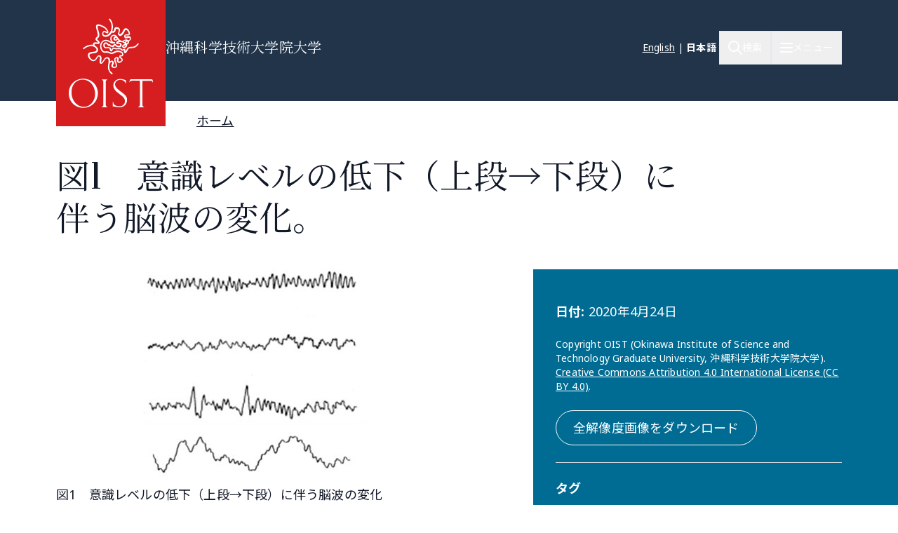

--- FILE ---
content_type: text/html; charset=UTF-8
request_url: https://www.oist.jp/ja/image/tu1-yishireherunodixiashangduan-xiaduannibanunaobonobianhua
body_size: 24284
content:
<!DOCTYPE html>
<html lang="ja" dir="ltr" prefix="content: http://purl.org/rss/1.0/modules/content/  dc: http://purl.org/dc/terms/  foaf: http://xmlns.com/foaf/0.1/  og: http://ogp.me/ns#  rdfs: http://www.w3.org/2000/01/rdf-schema#  schema: http://schema.org/  sioc: http://rdfs.org/sioc/ns#  sioct: http://rdfs.org/sioc/types#  skos: http://www.w3.org/2004/02/skos/core#  xsd: http://www.w3.org/2001/XMLSchema# " class="scroll-smooth">
  <head>
    <!-- Google tag (gtag.js) -->
    <script async src="https://www.googletagmanager.com/gtag/js?id=G-P6NDCBGTJ1"></script>
    <script>
      window.dataLayer = window.dataLayer || [];
      function gtag(){dataLayer.push(arguments);}
      gtag('js', new Date());

      gtag('config', 'G-P6NDCBGTJ1');
    </script>
    <meta charset="utf-8" />
<link rel="shortlink" href="https://www.oist.jp/ja/media/35071" />
<link rel="canonical" href="https://www.oist.jp/ja/image/tu1-yishireherunodixiashangduan-xiaduannibanunaobonobianhua" />
<meta property="og:site_name" content="沖縄科学技術大学院大学（OIST）" />
<meta property="og:type" content="article" />
<meta property="og:url" content="https://www.oist.jp/ja/image/tu1-yishireherunodixiashangduan-xiaduannibanunaobonobianhua" />
<meta property="og:title" content="図1 意識レベルの低下（上段→下段）に伴う脳波の変化。" />
<meta property="og:image" content="https://www.oist.jp/sites/default/files/styles/open_graph/public/photos/20200424-brain-waves.jpg?h=0455dfe7&amp;itok=itIvw5ZD" />
<meta name="twitter:card" content="summary" />
<meta name="twitter:title" content="図1 意識レベルの低下（上段→下段）に伴う脳波の変化。" />
<meta name="twitter:image" content="https://www.oist.jp/sites/default/files/styles/open_graph/public/photos/20200424-brain-waves.jpg?h=0455dfe7&amp;itok=itIvw5ZD" />
<meta name="msapplication-TileColor" content="#da532c" />
<meta name="msapplication-config" content="/themes/custom/server_theme/favicons/browserconfig.xml" />
<meta name="theme-color" content="#ffffff" />
<meta name="MobileOptimized" content="width" />
<meta name="HandheldFriendly" content="true" />
<meta name="viewport" content="width=device-width, initial-scale=1.0" />
<script type="application/ld+json">{
    "@context": "https://schema.org",
    "@graph": [
        {
            "@type": "Organization",
            "additionalType": "CollegeOrUniversity",
            "@id": "oist.jp",
            "url": "https://www.oist.jp/ja",
            "description": "The Okinawa Institute of Science and Technology (OIST) is an interdisciplinary graduate school offering a 5-year PhD program in Science.",
            "name": "Okinawa Institute of Science and Technology",
            "logo": {
                "@type": "ImageObject",
                "representativeOfPage": "False",
                "url": "https://oist.jp/sites/default/files/photos/shisa-only_600x600.jpg",
                "width": "600",
                "height": "600"
            },
            "address": {
                "@type": "PostalAddress",
                "streetAddress": "1919-1",
                "addressLocality": [
                    "Tancha",
                    "Onna"
                ],
                "addressRegion": [
                    "Kunigami District",
                    "Okinawa"
                ],
                "postalCode": "904-0495",
                "addressCountry": "JP"
            }
        }
    ]
}</script>
<link rel="icon" sizes="512x512" href="/themes/custom/server_theme/favicons/android-chrome-512x512.png" />
<link rel="icon" sizes="192x192" href="/themes/custom/server_theme/favicons/android-chrome-192x192.png" />
<link rel="apple-touch-icon" sizes="180x180" href="/themes/custom/server_theme/favicons/apple-touch-icon.png" />
<link rel="icon" href="/themes/custom/server_theme/favicons/favicon-48x48.png" type="image/png" />
<link rel="manifest" href="/themes/custom/server_theme/favicons/site.webmanifest" />
<link rel="mask-icon" href="/themes/custom/server_theme/favicons/safari-pinned-tab.svg" color="#5bbad5" />
<link rel="shortcut icon" href="/themes/custom/server_theme/favicons/favicon-48x48.png" />
<link rel="alternate" hreflang="ja" href="https://www.oist.jp/ja/image/tu1-yishireherunodixiashangduan-xiaduannibanunaobonobianhua" />
<link rel="canonical" href="https://www.oist.jp/ja/image/tu1-yishireherunodixiashangduan-xiaduannibanunaobonobianhua" />
<link rel="shortlink" href="https://www.oist.jp/ja/media/35071" />

    <title>図1 意識レベルの低下（上段→下段）に伴う脳波の変化。 | 沖縄科学技術大学院大学（OIST）</title>
    <link rel="stylesheet" media="all" href="/sites/default/files/css/css_spvOG7Eo7lbFqUQl2yACHYGO2pj4scmxAObAczkqJR4.css?delta=0&amp;language=ja&amp;theme=server_theme&amp;include=eJxtzkEKAjEQRNELZciRpBPKTLTTLalGyJxe0FXAXfFq86sKuXIRItXfHiClgan6RDafQ7RfSMR8Y97ixEC-uwUP2D99yK5NvYgejKXd2v75C0Yx7jq9ePhu1F6fiYuB8e39AOEsSWo" />
<link rel="stylesheet" media="all" href="/sites/default/files/css/css_ppO1t0XFuJWWlzpOepazSU6b4pR5ctjCom8DCnf0i4I.css?delta=1&amp;language=ja&amp;theme=server_theme&amp;include=eJxtzkEKAjEQRNELZciRpBPKTLTTLalGyJxe0FXAXfFq86sKuXIRItXfHiClgan6RDafQ7RfSMR8Y97ixEC-uwUP2D99yK5NvYgejKXd2v75C0Yx7jq9ePhu1F6fiYuB8e39AOEsSWo" />
<link rel="stylesheet" media="all" href="//fonts.googleapis.com/css?family=Open+Sans:400,400i,700" />
<link rel="stylesheet" media="all" href="//fonts.googleapis.com/css2?family=Roboto:wght@400;700&amp;display=swap" />
<link rel="stylesheet" media="all" href="/sites/default/files/css/css_jOB-_nhqHWvJ14Lcf6lyRWUF8wW4d7N6TBnox0eRsZY.css?delta=4&amp;language=ja&amp;theme=server_theme&amp;include=eJxtzkEKAjEQRNELZciRpBPKTLTTLalGyJxe0FXAXfFq86sKuXIRItXfHiClgan6RDafQ7RfSMR8Y97ixEC-uwUP2D99yK5NvYgejKXd2v75C0Yx7jq9ePhu1F6fiYuB8e39AOEsSWo" />

    <script src="/libraries/fontawesome/js/all.min.js?v=6.7.2" defer></script>
<script src="/libraries/fontawesome/js/v4-shims.min.js?v=6.7.2" defer></script>
<script src="https://player.vimeo.com/api/player.js"></script>

  </head>
  <body class="path-media font-body">
        <a href="#main-content" class="visually-hidden focusable skip-link">
      メインコンテンツに移動
    </a>
    
        <div class="dialog-off-canvas-main-canvas flex flex-col min-h-screen" data-off-canvas-main-canvas>
    <nav class="main-menu-wrapper flex-col items-stretch z-main-menu fixed inset-0 w-full h-screen bg-blue-primary text-white overflow-scroll lg:overflow-hidden main" role="navigation">
  <div class="px-4 sm:px-6 lg:px-8 xl:px-20 py-5 lg:py-6 flex flex-row justify-between items-center border-b border-gray-300">
    <div>
                    <img class="w-32 lg:w-48" src="/themes/custom/server_theme/dist/images/logo-footer.svg" alt="ロゴ">
                </div>
    <button name="close_menu" class="menu-close mt-2 w-6 h-6">
      <img src="/themes/custom/server_theme/dist/images/menu-close.svg" alt="Close menu">
    </button>
  </div>
  <div class="flex lg:flex-row px-4 sm:px-6 lg:px-8 xl:px-20 lg:overflow-hidden grow relative">
    
<div class="lg:hidden py-6 overflow-auto w-full">
                    <ul class="menu main-menu m-0 flex flex-col space-y-2">
                    <li class="menu-item flex flex-col">
                          <button href="" class="menu-root-item flex items-center text-2xl leading-11 font-header w-full text-left ">OIST とは <span class="expand-indicator flex justify-center items-center w-6 h-6 border-1 rounded-full border-white ml-4 "></span></button>
                                                
                    
                                                                                                                                                                                    <ul class="sub-menu text-lg font-normal">
                    <li class="menu-item flex flex-col my-2.5 px-2.5">
                          <a href="/ja/about" class="menu-sub-item py-2 block ">OIST とは</a>
                              </li>
                <li class="menu-item flex flex-col my-2.5 px-2.5">
                          <a href="/ja/about/facts-and-figures" class="menu-sub-item py-2 block ">学生・教職員数等</a>
                              </li>
                <li class="menu-item flex flex-col my-2.5 px-2.5">
                          <button class="menu-sub-item flex items-center py-2 text-left ">学長 <span class="expand-indicator flex justify-center items-center w-6 h-6 border-1 rounded-full border-white ml-4 "></span></button>
                                                
                    
                                                                                  <ul class="sub-menu text-lg font-normal">
                    <li class="menu-item flex flex-col my-2.5 px-2.5">
                          <a href="/ja/about/president" class="menu-sub-item py-2 block ">学長</a>
                              </li>
                <li class="menu-item flex flex-col my-2.5 px-2.5">
                          <a href="/ja/about/president/media-library" class="menu-sub-item py-2 block ">学長メディアライブラリー</a>
                              </li>
                <li class="menu-item flex flex-col my-2.5 px-2.5">
                          <a href="/ja/about/president/lectures" class="menu-sub-item py-2 block ">学長主催講演会</a>
                              </li>
                <li class="menu-item flex flex-col my-2.5 px-2.5">
                          <a href="/ja/office-president" class="menu-sub-item py-2 block ">学長オフィス</a>
                              </li>
                <li class="menu-item flex flex-col my-2.5 px-2.5">
                          <a href="/ja/about/president/university-management-forum" class="menu-sub-item py-2 block ">プレジデント・カウンシル</a>
                              </li>
        </ul>
  
              </li>
                <li class="menu-item flex flex-col my-2.5 px-2.5">
                          <button class="menu-sub-item flex items-center py-2 text-left ">リーダーシップ &amp; ガバナンス <span class="expand-indicator flex justify-center items-center w-6 h-6 border-1 rounded-full border-white ml-4 "></span></button>
                                                
                    
                                                                                                              <ul class="sub-menu text-lg font-normal">
                    <li class="menu-item flex flex-col my-2.5 px-2.5">
                          <a href="/ja/about/leadership-governance" class="menu-sub-item py-2 block ">リーダーシップ &amp; ガバナンス</a>
                              </li>
                <li class="menu-item flex flex-col my-2.5 px-2.5">
                          <a href="/ja/about/officers-senior-management" class="menu-sub-item py-2 block ">役員・大学幹部</a>
                              </li>
                <li class="menu-item flex flex-col my-2.5 px-2.5">
                          <a href="/ja/about/leadership-governance/board-governors" class="menu-sub-item py-2 block ">理事会</a>
                              </li>
                <li class="menu-item flex flex-col my-2.5 px-2.5">
                          <a href="/ja/about/leadership-governance/board-councilors" class="menu-sub-item py-2 block ">評議員会</a>
                              </li>
                <li class="menu-item flex flex-col my-2.5 px-2.5">
                          <a href="/ja/about/organigram" class="menu-sub-item py-2 block ">組織図</a>
                              </li>
                <li class="menu-item flex flex-col my-2.5 px-2.5">
                          <a href="/ja/about/former-presidents" class="menu-sub-item py-2 block ">歴代理事長・学長</a>
                              </li>
                <li class="menu-item flex flex-col my-2.5 px-2.5">
                          <a href="/policy-library" class="menu-sub-item py-2 block ">基本方針・ルール・手続き</a>
                              </li>
        </ul>
  
              </li>
                <li class="menu-item flex flex-col my-2.5 px-2.5">
                          <button class="menu-sub-item flex items-center py-2 text-left ">沿革 <span class="expand-indicator flex justify-center items-center w-6 h-6 border-1 rounded-full border-white ml-4 "></span></button>
                                                
                    
                                                      <ul class="sub-menu text-lg font-normal">
                    <li class="menu-item flex flex-col my-2.5 px-2.5">
                          <a href="/ja/about/history" class="menu-sub-item py-2 block ">沿革</a>
                              </li>
                <li class="menu-item flex flex-col my-2.5 px-2.5">
                          <a href="/ja/about/history/oistpc" class="menu-sub-item py-2 block ">沖縄科学技術基盤整備機構</a>
                              </li>
                <li class="menu-item flex flex-col my-2.5 px-2.5">
                          <a href="/ja/page/12739" class="menu-sub-item py-2 block ">尾身幸次</a>
                              </li>
        </ul>
  
              </li>
                <li class="menu-item flex flex-col my-2.5 px-2.5">
                          <a href="/ja/oist-publications-reports" class="menu-sub-item py-2 block ">発行物・レポート</a>
                              </li>
                <li class="menu-item flex flex-col my-2.5 px-2.5">
                          <button class="menu-sub-item flex items-center py-2 text-left ">調達 <span class="expand-indicator flex justify-center items-center w-6 h-6 border-1 rounded-full border-white ml-4 "></span></button>
                                                
                    
                                                                                                                            <ul class="sub-menu text-lg font-normal">
                    <li class="menu-item flex flex-col my-2.5 px-2.5">
                          <a href="/ja/about/procurement" class="menu-sub-item py-2 block ">調達情報</a>
                              </li>
                <li class="menu-item flex flex-col my-2.5 px-2.5">
                          <a href="/ja/about/procurement/construction" class="menu-sub-item py-2 block ">工事関連の調達・入札情報</a>
                              </li>
                <li class="menu-item flex flex-col my-2.5 px-2.5">
                          <a href="/ja/about/procurement/article" class="menu-sub-item py-2 block ">物品・役務等の調達・入札情報</a>
                              </li>
                <li class="menu-item flex flex-col my-2.5 px-2.5">
                          <a href="/ja/node/41759" class="menu-sub-item py-2 block ">調達規則類</a>
                              </li>
                <li class="menu-item flex flex-col my-2.5 px-2.5">
                          <a href="/ja/about/procurement/guidance-business-partners-japan" class="menu-sub-item py-2 block ">お取引先の皆様へ </a>
                              </li>
                <li class="menu-item flex flex-col my-2.5 px-2.5">
                          <a href="/ja/node/34094" class="menu-sub-item py-2 block ">海外からの搬入/営業について</a>
                              </li>
                <li class="menu-item flex flex-col my-2.5 px-2.5">
                          <a href="/ja/about/procurement/deliverysales-guidance-oist-campus" class="menu-sub-item py-2 block ">キャンパスへの搬入/営業</a>
                              </li>
                <li class="menu-item flex flex-col my-2.5 px-2.5">
                          <a href="/ja/about/procurement/electronic-procurement-system" class="menu-sub-item py-2 block ">電子入札システム</a>
                              </li>
        </ul>
  
              </li>
                <li class="menu-item flex flex-col my-2.5 px-2.5">
                          <a href="/ja/whistleblower-report-hotline" class="menu-sub-item py-2 block ">不正通報ホットライン</a>
                              </li>
                <li class="menu-item flex flex-col my-2.5 px-2.5">
                          <button class="menu-sub-item flex items-center py-2 text-left ">情報公開 <span class="expand-indicator flex justify-center items-center w-6 h-6 border-1 rounded-full border-white ml-4 "></span></button>
                                                
                    
                                                                                                                                                        <ul class="sub-menu text-lg font-normal">
                    <li class="menu-item flex flex-col my-2.5 px-2.5">
                          <a href="/ja/about/disclosure" class="menu-sub-item py-2 block ">情報公開</a>
                              </li>
                <li class="menu-item flex flex-col my-2.5 px-2.5">
                          <a href="/ja/about/disclosure/basic-information" class="menu-sub-item py-2 block ">基本情報</a>
                              </li>
                <li class="menu-item flex flex-col my-2.5 px-2.5">
                          <a href="/ja/about/disclosure/guidance-on-the-procedures-for-information-access" class="menu-sub-item py-2 block ">情報公開制度のご案内</a>
                              </li>
                <li class="menu-item flex flex-col my-2.5 px-2.5">
                          <a href="/ja/about/disclosure/guidance-on-the-procedures-for-personal-information-protection" class="menu-sub-item py-2 block ">個人情報保護制度のご案内</a>
                              </li>
                <li class="menu-item flex flex-col my-2.5 px-2.5">
                          <a href="/ja/about/disclosure/regarding-article-47-of-the-private-school-act" class="menu-sub-item py-2 block ">私立学校法に規定する書類</a>
                              </li>
                <li class="menu-item flex flex-col my-2.5 px-2.5">
                          <a href="/ja/about/disclosure/regarding-the-school-education-act" class="menu-sub-item py-2 block ">学校教育法等に規定する情報の公表</a>
                              </li>
                <li class="menu-item flex flex-col my-2.5 px-2.5">
                          <a href="/ja/about/disclosure/regarding-information-held-by-independent-administrative-agencies" class="menu-sub-item py-2 block ">情報公開法第22条及び施行令第12条に基づく情報提供</a>
                              </li>
                <li class="menu-item flex flex-col my-2.5 px-2.5">
                          <a href="/ja/about/disclosure/regarding-the-provisions-of-the-document-management-act" class="menu-sub-item py-2 block ">公文書管理法に基づく情報公開</a>
                              </li>
                <li class="menu-item flex flex-col my-2.5 px-2.5">
                          <a href="/ja/about/disclosure/regarding-the-personal-information-protection-act" class="menu-sub-item py-2 block ">個人情報保護法第75条第1項に基づく情報公開</a>
                              </li>
                <li class="menu-item flex flex-col my-2.5 px-2.5">
                          <a href="/ja/about/disclosure/others" class="menu-sub-item py-2 block ">その他の公表情報</a>
                              </li>
        </ul>
  
              </li>
                <li class="menu-item flex flex-col my-2.5 px-2.5">
                          <button class="menu-sub-item flex items-center py-2 text-left ">安全衛生 <span class="expand-indicator flex justify-center items-center w-6 h-6 border-1 rounded-full border-white ml-4 "></span></button>
                                                
                    
                                                      <ul class="sub-menu text-lg font-normal">
                    <li class="menu-item flex flex-col my-2.5 px-2.5">
                          <a href="/ja/node/45113" class="menu-sub-item py-2 block ">OISTにおける安全衛生</a>
                              </li>
                <li class="menu-item flex flex-col my-2.5 px-2.5">
                          <a href="/ja/about/health-safety/know-safety-no-pain" class="menu-sub-item py-2 block ">OISTの安全衛生体制について</a>
                              </li>
                <li class="menu-item flex flex-col my-2.5 px-2.5">
                          <a href="/ja/node/43871" class="menu-sub-item py-2 block ">保健センター</a>
                              </li>
        </ul>
  
              </li>
                <li class="menu-item flex flex-col my-2.5 px-2.5">
                          <a href="/ja/clinic" class="menu-sub-item py-2 block ">OISTクリニック</a>
                              </li>
                <li class="menu-item flex flex-col my-2.5 px-2.5">
                          <button class="menu-sub-item flex items-center py-2 text-left ">個人情報保護への取り組み <span class="expand-indicator flex justify-center items-center w-6 h-6 border-1 rounded-full border-white ml-4 "></span></button>
                                                
                    
                                        <ul class="sub-menu text-lg font-normal">
                    <li class="menu-item flex flex-col my-2.5 px-2.5">
                          <a href="/ja/about/privacy-policy" class="menu-sub-item py-2 block ">個人情報保護への取り組み</a>
                              </li>
                <li class="menu-item flex flex-col my-2.5 px-2.5">
                          <a href="/ja/about/disclosure/regarding-the-personal-information-protection-act" class="menu-sub-item py-2 block ">個人情報ファイル簿</a>
                              </li>
        </ul>
  
              </li>
        </ul>
  
              </li>
                <li class="menu-item flex flex-col">
                          <button href="" class="menu-root-item flex items-center text-2xl leading-11 font-header w-full text-left ">研究 <span class="expand-indicator flex justify-center items-center w-6 h-6 border-1 rounded-full border-white ml-4 "></span></button>
                                                
                    
                                                                                                                                          <ul class="sub-menu text-lg font-normal">
                    <li class="menu-item flex flex-col my-2.5 px-2.5">
                          <a href="/ja/research" class="menu-sub-item py-2 block ">OISTの研究</a>
                              </li>
                <li class="menu-item flex flex-col my-2.5 px-2.5">
                          <button class="menu-sub-item flex items-center py-2 text-left ">研究者・研究ユニット <span class="expand-indicator flex justify-center items-center w-6 h-6 border-1 rounded-full border-white ml-4 "></span></button>
                                                
                    
                                                                                  <ul class="sub-menu text-lg font-normal">
                    <li class="menu-item flex flex-col my-2.5 px-2.5">
                          <a href="/ja/research/researchers_and_researchunits" class="menu-sub-item py-2 block ">研究者・研究ユニット</a>
                              </li>
                <li class="menu-item flex flex-col my-2.5 px-2.5">
                          <a href="/ja/research/faculty-members" class="menu-sub-item py-2 block ">教員</a>
                              </li>
                <li class="menu-item flex flex-col my-2.5 px-2.5">
                          <a href="/ja/research/research-units" class="menu-sub-item py-2 block ">研究ユニット</a>
                              </li>
                <li class="menu-item flex flex-col my-2.5 px-2.5">
                          <a href="/ja/stg" class="menu-sub-item py-2 block ">サイエンス・テクノロジー・グループ</a>
                              </li>
                <li class="menu-item flex flex-col my-2.5 px-2.5">
                          <a href="/ja/research/buribushi" class="menu-sub-item py-2 block ">ぶりぶし(群星)フェローシップ</a>
                              </li>
        </ul>
  
              </li>
                <li class="menu-item flex flex-col my-2.5 px-2.5">
                          <button class="menu-sub-item flex items-center py-2 text-left ">オープンセンター <span class="expand-indicator flex justify-center items-center w-6 h-6 border-1 rounded-full border-white ml-4 "></span></button>
                                                
                    
                                                      <ul class="sub-menu text-lg font-normal">
                    <li class="menu-item flex flex-col my-2.5 px-2.5">
                          <a href="/ja/research/open_center" class="menu-sub-item py-2 block ">オープンセンター</a>
                              </li>
                <li class="menu-item flex flex-col my-2.5 px-2.5">
                          <a href="/ja/ocqt" class="menu-sub-item py-2 block ">OIST量子技術センター</a>
                              </li>
                <li class="menu-item flex flex-col my-2.5 px-2.5">
                          <a href="/ja/node/45459" class="menu-sub-item py-2 block ">Open Center for Energy</a>
                              </li>
        </ul>
  
              </li>
                <li class="menu-item flex flex-col my-2.5 px-2.5">
                          <button class="menu-sub-item flex items-center py-2 text-left ">研究活動 <span class="expand-indicator flex justify-center items-center w-6 h-6 border-1 rounded-full border-white ml-4 "></span></button>
                                                
                    
                                                                                  <ul class="sub-menu text-lg font-normal">
                    <li class="menu-item flex flex-col my-2.5 px-2.5">
                          <a href="/ja/research/activities" class="menu-sub-item py-2 block ">研究活動</a>
                              </li>
                <li class="menu-item flex flex-col my-2.5 px-2.5">
                          <a href="/ja/research/discover" class="menu-sub-item py-2 block ">専門分野</a>
                              </li>
                <li class="menu-item flex flex-col my-2.5 px-2.5">
                          <a href="/ja/conference" class="menu-sub-item py-2 block ">カンファレンス・ワークショップ</a>
                              </li>
                <li class="menu-item flex flex-col my-2.5 px-2.5">
                          <a href="/ja/annual-reports" class="menu-sub-item py-2 block ">年次報告書</a>
                              </li>
                <li class="menu-item flex flex-col my-2.5 px-2.5">
                          <a href="/ja/research/research-news" class="menu-sub-item py-2 block ">研究ニュース</a>
                              </li>
        </ul>
  
              </li>
                <li class="menu-item flex flex-col my-2.5 px-2.5">
                          <button class="menu-sub-item flex items-center py-2 text-left ">研究施設・設備 <span class="expand-indicator flex justify-center items-center w-6 h-6 border-1 rounded-full border-white ml-4 "></span></button>
                                                
                    
                                                                                  <ul class="sub-menu text-lg font-normal">
                    <li class="menu-item flex flex-col my-2.5 px-2.5">
                          <a href="/ja/research/facilities" class="menu-sub-item py-2 block ">研究施設・設備</a>
                              </li>
                <li class="menu-item flex flex-col my-2.5 px-2.5">
                          <a href="/ja/core-facilities" class="menu-sub-item py-2 block ">コアファシリティ</a>
                              </li>
                <li class="menu-item flex flex-col my-2.5 px-2.5">
                          <a href="/ja/marine-science-station" class="menu-sub-item py-2 block ">マリン・サイエンス・ステーション</a>
                              </li>
                <li class="menu-item flex flex-col my-2.5 px-2.5">
                          <a href="/ja/research/open-innovation-facilities/sea-nexus" class="menu-sub-item py-2 block ">OIST Sea neXus</a>
                              </li>
                <li class="menu-item flex flex-col my-2.5 px-2.5">
                          <a href="/ja/research/open-innovation-facilities/land-nexus" class="menu-sub-item py-2 block ">OIST Land neXus</a>
                              </li>
        </ul>
  
              </li>
                <li class="menu-item flex flex-col my-2.5 px-2.5">
                          <button class="menu-sub-item flex items-center py-2 text-left ">研究支援 <span class="expand-indicator flex justify-center items-center w-6 h-6 border-1 rounded-full border-white ml-4 "></span></button>
                                                
                    
                                                                                                                            <ul class="sub-menu text-lg font-normal">
                    <li class="menu-item flex flex-col my-2.5 px-2.5">
                          <a href="/ja/research/support" class="menu-sub-item py-2 block ">研究支援</a>
                              </li>
                <li class="menu-item flex flex-col my-2.5 px-2.5">
                          <a href="/ja/research/research-funds" class="menu-sub-item py-2 block ">研究基金</a>
                              </li>
                <li class="menu-item flex flex-col my-2.5 px-2.5">
                          <a href="/ja/research/library" class="menu-sub-item py-2 block ">図書館</a>
                              </li>
                <li class="menu-item flex flex-col my-2.5 px-2.5">
                          <a href="/ja/research/repository" class="menu-sub-item py-2 block ">機関リポジトリ</a>
                              </li>
                <li class="menu-item flex flex-col my-2.5 px-2.5">
                          <a href="/ja/core-facilities" class="menu-sub-item py-2 block ">コアファシリティ</a>
                              </li>
                <li class="menu-item flex flex-col my-2.5 px-2.5">
                          <a href="/ja/node/45355" class="menu-sub-item py-2 block ">プロフェッショナル育成支援</a>
                              </li>
                <li class="menu-item flex flex-col my-2.5 px-2.5">
                          <a href="/ja/innovation" class="menu-sub-item py-2 block ">産学官金連携</a>
                              </li>
                <li class="menu-item flex flex-col my-2.5 px-2.5">
                          <a href="/ja/provost/shohei-suzuki-research-safety-fund" class="menu-sub-item py-2 block ">鈴木祥平研究安全基金</a>
                              </li>
        </ul>
  
              </li>
                <li class="menu-item flex flex-col my-2.5 px-2.5">
                          <button class="menu-sub-item flex items-center py-2 text-left ">グラント・学術連携 <span class="expand-indicator flex justify-center items-center w-6 h-6 border-1 rounded-full border-white ml-4 "></span></button>
                                                
                    
                                                                                  <ul class="sub-menu text-lg font-normal">
                    <li class="menu-item flex flex-col my-2.5 px-2.5">
                          <a href="/ja/research/grant_and_partnership" class="menu-sub-item py-2 block ">グラント・学術連携</a>
                              </li>
                <li class="menu-item flex flex-col my-2.5 px-2.5">
                          <a href="/ja/visiting-program" class="menu-sub-item py-2 block ">ビジタープログラム</a>
                              </li>
                <li class="menu-item flex flex-col my-2.5 px-2.5">
                          <a href="/ja/academic-partnerships" class="menu-sub-item py-2 block ">学術連携</a>
                              </li>
                <li class="menu-item flex flex-col my-2.5 px-2.5">
                          <a href="/ja/research/institutional_grant" class="menu-sub-item py-2 block ">機関グラント</a>
                              </li>
                <li class="menu-item flex flex-col my-2.5 px-2.5">
                          <a href="/ja/node/46198" class="menu-sub-item py-2 block ">Other Grant Initiatives</a>
                              </li>
        </ul>
  
              </li>
                <li class="menu-item flex flex-col my-2.5 px-2.5">
                          <button class="menu-sub-item flex items-center py-2 text-left ">運営組織（学術） <span class="expand-indicator flex justify-center items-center w-6 h-6 border-1 rounded-full border-white ml-4 "></span></button>
                                                
                    
                                                                    <ul class="sub-menu text-lg font-normal">
                    <li class="menu-item flex flex-col my-2.5 px-2.5">
                          <a href="/ja/research/provost_deans" class="menu-sub-item py-2 block ">プロボスト・ディーン</a>
                              </li>
                <li class="menu-item flex flex-col my-2.5 px-2.5">
                          <a href="/ja/research/provost" class="menu-sub-item py-2 block ">プロボストオフィス</a>
                              </li>
                <li class="menu-item flex flex-col my-2.5 px-2.5">
                          <a href="/ja/dor" class="menu-sub-item py-2 block ">研究担当ディーンオフィス</a>
                              </li>
                <li class="menu-item flex flex-col my-2.5 px-2.5">
                          <a href="/ja/education/gs/structure-sections" class="menu-sub-item py-2 block ">研究科長オフィス</a>
                              </li>
        </ul>
  
              </li>
                <li class="menu-item flex flex-col my-2.5 px-2.5">
                          <button class="menu-sub-item flex items-center py-2 text-left ">研究コンプライアンス <span class="expand-indicator flex justify-center items-center w-6 h-6 border-1 rounded-full border-white ml-4 "></span></button>
                                                
                    
                                                                                  <ul class="sub-menu text-lg font-normal">
                    <li class="menu-item flex flex-col my-2.5 px-2.5">
                          <a href="/ja/research/compliance" class="menu-sub-item py-2 block ">研究コンプライアンス</a>
                              </li>
                <li class="menu-item flex flex-col my-2.5 px-2.5">
                          <a href="/ja/research/research-integrity" class="menu-sub-item py-2 block ">研究公正の推進</a>
                              </li>
                <li class="menu-item flex flex-col my-2.5 px-2.5">
                          <a href="/ja/research/safe-responsible-research" class="menu-sub-item py-2 block ">安全で責任ある研究</a>
                              </li>
                <li class="menu-item flex flex-col my-2.5 px-2.5">
                          <a href="/ja/data-management" class="menu-sub-item py-2 block ">データ管理</a>
                              </li>
                <li class="menu-item flex flex-col my-2.5 px-2.5">
                          <a href="/ja/research/compliance-initiative" class="menu-sub-item py-2 block ">法令順守への取り組み</a>
                              </li>
        </ul>
  
              </li>
        </ul>
  
              </li>
                <li class="menu-item flex flex-col">
                          <a href="/ja/education" class="menu-root-item block text-2xl leading-11 font-header w-full text-left ">教育</a>
                              </li>
                <li class="menu-item flex flex-col">
                          <a href="/ja/admissions" class="menu-root-item block text-2xl leading-11 font-header w-full text-left ">入学案内</a>
                              </li>
                <li class="menu-item flex flex-col">
                          <a href="/ja/innovation" class="menu-root-item block text-2xl leading-11 font-header w-full text-left ">イノベーション</a>
                              </li>
                <li class="menu-item flex flex-col">
                          <button href="" class="menu-root-item flex items-center text-2xl leading-11 font-header w-full text-left ">ニュース <span class="expand-indicator flex justify-center items-center w-6 h-6 border-1 rounded-full border-white ml-4 "></span></button>
                                                
                    
                                                                                                              <ul class="sub-menu text-lg font-normal">
                    <li class="menu-item flex flex-col my-2.5 px-2.5">
                          <a href="/ja/about/news-center" class="menu-sub-item py-2 block ">ニュース</a>
                              </li>
                <li class="menu-item flex flex-col my-2.5 px-2.5">
                          <a href="/ja/about/media-coverage" class="menu-sub-item py-2 block ">メディア掲載</a>
                              </li>
                <li class="menu-item flex flex-col my-2.5 px-2.5">
                          <a href="/ja/social-media" class="menu-sub-item py-2 block ">ソーシャルメディア</a>
                              </li>
                <li class="menu-item flex flex-col my-2.5 px-2.5">
                          <a href="/ja/about/photos" class="menu-sub-item py-2 block ">フォトギャラリー</a>
                              </li>
                <li class="menu-item flex flex-col my-2.5 px-2.5">
                          <a href="/ja/research/podcast" class="menu-sub-item py-2 block ">ポッドキャスト</a>
                              </li>
                <li class="menu-item flex flex-col my-2.5 px-2.5">
                          <a href="/ja/research/videos" class="menu-sub-item py-2 block ">ビデオ</a>
                              </li>
                <li class="menu-item flex flex-col my-2.5 px-2.5">
                          <a href="/ja/news/for-the-press" class="menu-sub-item py-2 block ">報道関係者の皆様へ</a>
                              </li>
        </ul>
  
              </li>
                <li class="menu-item flex flex-col">
                          <button href="" class="menu-root-item flex items-center text-2xl leading-11 font-header w-full text-left ">地域連携・教育 <span class="expand-indicator flex justify-center items-center w-6 h-6 border-1 rounded-full border-white ml-4 "></span></button>
                                                
                    
                                                                                                                                                        <ul class="sub-menu text-lg font-normal">
                    <li class="menu-item flex flex-col my-2.5 px-2.5">
                          <a href="/ja/outreach" class="menu-sub-item py-2 block ">一般・学校向け活動</a>
                              </li>
                <li class="menu-item flex flex-col my-2.5 px-2.5">
                          <a href="/ja/outreach/update" class="menu-sub-item py-2 block ">地域連携・科学教育ニュース</a>
                              </li>
                <li class="menu-item flex flex-col my-2.5 px-2.5">
                          <a href="/ja/outreach/elementary-school" class="menu-sub-item py-2 block ">小学校向け</a>
                              </li>
                <li class="menu-item flex flex-col my-2.5 px-2.5">
                          <a href="/ja/outreach/junior-high-school" class="menu-sub-item py-2 block ">中学校向け</a>
                              </li>
                <li class="menu-item flex flex-col my-2.5 px-2.5">
                          <a href="/ja/outreach/high-school" class="menu-sub-item py-2 block ">高校向け</a>
                              </li>
                <li class="menu-item flex flex-col my-2.5 px-2.5">
                          <a href="/ja/outreach/university" class="menu-sub-item py-2 block ">大学向け</a>
                              </li>
                <li class="menu-item flex flex-col my-2.5 px-2.5">
                          <a href="/ja/outreach/general-public" class="menu-sub-item py-2 block ">一般向け</a>
                              </li>
                <li class="menu-item flex flex-col my-2.5 px-2.5">
                          <button class="menu-sub-item flex items-center py-2 text-left ">沖縄への貢献 <span class="expand-indicator flex justify-center items-center w-6 h-6 border-1 rounded-full border-white ml-4 "></span></button>
                                                
                    
                                                      <ul class="sub-menu text-lg font-normal">
                    <li class="menu-item flex flex-col my-2.5 px-2.5">
                          <a href="/ja/outreach/contribution" class="menu-sub-item py-2 block ">沖縄への貢献</a>
                              </li>
                <li class="menu-item flex flex-col my-2.5 px-2.5">
                          <a href="/ja/outreach/community/covid" class="menu-sub-item py-2 block ">【新型コロナ】社会貢献プロジェクト</a>
                              </li>
                <li class="menu-item flex flex-col my-2.5 px-2.5">
                          <a href="/ja/covid-19/oister-spotlight" class="menu-sub-item py-2 block ">OISTer スポットライト</a>
                              </li>
        </ul>
  
              </li>
                <li class="menu-item flex flex-col my-2.5 px-2.5">
                          <a href="/ja/sdg" class="menu-sub-item py-2 block ">SDGs</a>
                              </li>
                <li class="menu-item flex flex-col my-2.5 px-2.5">
                          <a href="/ja/outreach/oist-science-studio" class="menu-sub-item py-2 block ">OISTサイエンススタジオ</a>
                              </li>
        </ul>
  
              </li>
                <li class="menu-item flex flex-col">
                          <button href="" class="menu-root-item flex items-center text-2xl leading-11 font-header w-full text-left ">キャンパス <span class="expand-indicator flex justify-center items-center w-6 h-6 border-1 rounded-full border-white ml-4 "></span></button>
                                                
                    
                                                                                                              <ul class="sub-menu text-lg font-normal">
                    <li class="menu-item flex flex-col my-2.5 px-2.5">
                          <button class="menu-sub-item flex items-center py-2 text-left ">キャンパス <span class="expand-indicator flex justify-center items-center w-6 h-6 border-1 rounded-full border-white ml-4 "></span></button>
                                                
                    
                                                                                                                                                        <ul class="sub-menu text-lg font-normal">
                    <li class="menu-item flex flex-col my-2.5 px-2.5">
                          <a href="/ja/campus" class="menu-sub-item py-2 block ">キャンパス</a>
                              </li>
                <li class="menu-item flex flex-col my-2.5 px-2.5">
                          <a href="/ja/resource-center" class="menu-sub-item py-2 block ">リソースセンター</a>
                              </li>
                <li class="menu-item flex flex-col my-2.5 px-2.5">
                          <a href="/ja/clinic" class="menu-sub-item py-2 block ">OISTクリニック</a>
                              </li>
                <li class="menu-item flex flex-col my-2.5 px-2.5">
                          <a href="/ja/recreation" class="menu-sub-item py-2 block ">レクリエーションサービス</a>
                              </li>
                <li class="menu-item flex flex-col my-2.5 px-2.5">
                          <a href="/ja/campus/visitors-center-shops-restaurants" class="menu-sub-item py-2 block ">ショッピング・レストラン</a>
                              </li>
                <li class="menu-item flex flex-col my-2.5 px-2.5">
                          <a href="/ja/campus/childcare-education" class="menu-sub-item py-2 block ">保育・幼児教育</a>
                              </li>
                <li class="menu-item flex flex-col my-2.5 px-2.5">
                          <a href="/ja/campus/housing" class="menu-sub-item py-2 block ">ハウジング</a>
                              </li>
                <li class="menu-item flex flex-col my-2.5 px-2.5">
                          <a href="/ja/campus/community-facilities" class="menu-sub-item py-2 block ">コミュニティ施設</a>
                              </li>
                <li class="menu-item flex flex-col my-2.5 px-2.5">
                          <a href="/ja/campus/research-facilities" class="menu-sub-item py-2 block ">研究施設</a>
                              </li>
                <li class="menu-item flex flex-col my-2.5 px-2.5">
                          <a href="/ja/campus/ganjuu-wellbeing-service" class="menu-sub-item py-2 block ">カウンセリング</a>
                              </li>
        </ul>
  
              </li>
                <li class="menu-item flex flex-col my-2.5 px-2.5">
                          <a href="/ja/campus/access-map" class="menu-sub-item py-2 block ">アクセス・マップ</a>
                              </li>
                <li class="menu-item flex flex-col my-2.5 px-2.5">
                          <a href="/ja/campus/parking" class="menu-sub-item py-2 block ">駐車場</a>
                              </li>
                <li class="menu-item flex flex-col my-2.5 px-2.5">
                          <a href="/ja/conference-venues" class="menu-sub-item py-2 block ">会議施設</a>
                              </li>
                <li class="menu-item flex flex-col my-2.5 px-2.5">
                          <a href="/ja/campus/tokyo-office" class="menu-sub-item py-2 block ">東京オフィス</a>
                              </li>
                <li class="menu-item flex flex-col my-2.5 px-2.5">
                          <a href="/ja/campus/seaside-house" class="menu-sub-item py-2 block ">シーサイドハウス</a>
                              </li>
                <li class="menu-item flex flex-col my-2.5 px-2.5">
                          <a href="/ja/marine-science-station" class="menu-sub-item py-2 block ">マリン・サイエンス・ステーション</a>
                              </li>
        </ul>
  
              </li>
                <li class="menu-item flex flex-col">
                          <button href="" class="menu-root-item flex items-center text-2xl leading-11 font-header w-full text-left ">採用情報 <span class="expand-indicator flex justify-center items-center w-6 h-6 border-1 rounded-full border-white ml-4 "></span></button>
                                                
                    
                                                                                                              <ul class="sub-menu text-lg font-normal">
                    <li class="menu-item flex flex-col my-2.5 px-2.5">
                          <a href="/ja/careers" class="menu-sub-item py-2 block ">採用情報</a>
                              </li>
                <li class="menu-item flex flex-col my-2.5 px-2.5">
                          <a href="/ja/careers/faculty-positions" class="menu-sub-item py-2 block ">准教授および教授の公募</a>
                              </li>
                <li class="menu-item flex flex-col my-2.5 px-2.5">
                          <a href="/ja/careers/background-check" class="menu-sub-item py-2 block ">バックグラウンドチェック</a>
                              </li>
                <li class="menu-item flex flex-col my-2.5 px-2.5">
                          <a href="https://groups.oist.jp/hr-relocation" class="menu-sub-item py-2 block ">赴任サポート</a>
                              </li>
                <li class="menu-item flex flex-col my-2.5 px-2.5">
                          <a href="/ja/diversity" class="menu-sub-item py-2 block ">ダイバーシティ</a>
                              </li>
                <li class="menu-item flex flex-col my-2.5 px-2.5">
                          <a href="/ja/c-hub" class="menu-sub-item py-2 block ">プロフェッショナル育成支援とインクルージョン</a>
                              </li>
                <li class="menu-item flex flex-col my-2.5 px-2.5">
                          <a href="/ja/careers/faq" class="menu-sub-item py-2 block ">よくあるご質問</a>
                              </li>
        </ul>
  
              </li>
        </ul>
  
</div>



<div class="menu_level_0 hidden lg:block menu_level_0 py-6 pr-8 overflow-auto scrollbar scrollbar-thin scrollbar-thumb-blue-gray scrollbar-rounded-full scrollbar-track-blue-dark">
                                
          <div data-menu-level="0" id="root" class="menu main-menu">
        <ul class="m-0 flex flex-col space-y-3 lg:space-y-3 lg:relative">
                      
            <li>
                                            <button data-menu-child="db3b68c0-67d5-4863-a7f7-625dea19ff71" href="" class="menu-root-item flex items-center base leading-11 lg:text-xl font-header lg:pb-2 w-full text-left ">OIST とは <span class="expand-indicator flex justify-center items-center w-6 h-6 border-1 rounded-full border-white ml-4 "></span></button>
                                        </li>
                      
            <li>
                                            <button data-menu-child="cf5be12c-d9c1-4693-8c42-e1fcdab211a2" href="" class="menu-root-item flex items-center base leading-11 lg:text-xl font-header lg:pb-2 w-full text-left ">研究 <span class="expand-indicator flex justify-center items-center w-6 h-6 border-1 rounded-full border-white ml-4 "></span></button>
                                        </li>
                      
            <li>
                                            <a data-menu-child="" href="/ja/education" class="menu-root-item block base leading-11 lg:text-xl font-header lg:pb-2 w-full text-left ">教育</a>
                                        </li>
                      
            <li>
                                            <a data-menu-child="" href="/ja/admissions" class="menu-root-item block base leading-11 lg:text-xl font-header lg:pb-2 w-full text-left ">入学案内</a>
                                        </li>
                      
            <li>
                                            <a data-menu-child="" href="/ja/innovation" class="menu-root-item block base leading-11 lg:text-xl font-header lg:pb-2 w-full text-left ">イノベーション</a>
                                        </li>
                      
            <li>
                                            <button data-menu-child="b01e58a4-c4b0-4759-8b7b-db20f80ba883" href="" class="menu-root-item flex items-center base leading-11 lg:text-xl font-header lg:pb-2 w-full text-left ">ニュース <span class="expand-indicator flex justify-center items-center w-6 h-6 border-1 rounded-full border-white ml-4 "></span></button>
                                        </li>
                      
            <li>
                                            <button data-menu-child="8252691e-f800-4ed1-9ff2-2674fbf4c391" href="" class="menu-root-item flex items-center base leading-11 lg:text-xl font-header lg:pb-2 w-full text-left ">地域連携・教育 <span class="expand-indicator flex justify-center items-center w-6 h-6 border-1 rounded-full border-white ml-4 "></span></button>
                                        </li>
                      
            <li>
                                            <button data-menu-child="40edcacb-bfac-4667-82ec-ab46abfad443" href="" class="menu-root-item flex items-center base leading-11 lg:text-xl font-header lg:pb-2 w-full text-left ">キャンパス <span class="expand-indicator flex justify-center items-center w-6 h-6 border-1 rounded-full border-white ml-4 "></span></button>
                                        </li>
                      
            <li>
                                            <button data-menu-child="5dde840c-fadc-4777-aebf-fe3b84984858" href="" class="menu-root-item flex items-center base leading-11 lg:text-xl font-header lg:pb-2 w-full text-left ">採用情報 <span class="expand-indicator flex justify-center items-center w-6 h-6 border-1 rounded-full border-white ml-4 "></span></button>
                                        </li>
                  </ul>
      </div>
    
                        
                                            
    
                        
                              
                              
                                            
    
                        
                              
                              
                              
                              
                

                              
                                            
    
                        
                              
                              
                              
                              
                              
                              
                

                              
                                            
    
                        
                              
                              
                

                              
                              
                                            
    
                        
                              
                              
                              
                              
                              
                              
                              
                

                              
                              
                                            
    
                        
                              
                              
                              
                              
                              
                              
                              
                              
                              
                

                              
                                            
    
                        
                              
                              
                

                              
                              
                                            
    
                        
                              
                

                

                              
                                            
    
                        
                              
                                            
    
                        
                              
                              
                              
                              
                

                              
                                            
    
                        
                              
                              
                

                              
                                            
    
                        
                              
                              
                              
                              
                

                              
                                            
    
                        
                              
                              
                              
                              
                

                              
                                            
    
                        
                              
                              
                              
                              
                              
                              
                              
                

                              
                                            
    
                        
                              
                              
                              
                              
                

                              
                                            
    
                        
                              
                              
                              
                

                              
                                            
    
                        
                              
                              
                              
                              
                

                

                              
                              
                              
                              
                                            
    
                        
                              
                              
                              
                              
                              
                              
                

                              
                                            
    
                        
                              
                              
                              
                              
                              
                              
                              
                                            
    
                        
                              
                              
                

                              
                              
                

                              
                                            
    
                        
                                            
    
                        
                              
                              
                              
                              
                              
                              
                              
                              
                              
                

                              
                              
                              
                              
                              
                              
                

                              
                                            
    
                        
                              
                              
                              
                              
                              
                              
                

                

</div>
<div class="menu_level_1 hidden lg:block menu_level_0 py-6 pr-8 overflow-auto scrollbar scrollbar-thin scrollbar-thumb-blue-gray scrollbar-rounded-full scrollbar-track-blue-dark">
                      
      
                                                                                                                                              
    
                        
                                  
                    
                                                                                                                                                                                        
          <div data-menu-level="1" id="db3b68c0-67d5-4863-a7f7-625dea19ff71" class="menu sub-menu">
        <ul class="lg:flex-col lg:space-y-3 lg:xl lg:ml-12 lg:px-2.5">
                      
            <li>
                                            <a data-menu-child="" href="/ja/about" class="menu-sub-item py-2 lg:py-0 block ">OIST とは</a>
                                        </li>
                      
            <li>
                                            <a data-menu-child="" href="/ja/about/facts-and-figures" class="menu-sub-item py-2 lg:py-0 block ">学生・教職員数等</a>
                                        </li>
                      
            <li>
                                            <button data-menu-child="1f99cb1d-b07f-472c-9df6-d0d477f0f2e8" class="menu-sub-item flex items-center py-2 lg:py-0 text-left ">学長 <span class="expand-indicator flex justify-center items-center w-6 h-6 border-1 rounded-full border-white ml-4 "></span></button>
                                        </li>
                      
            <li>
                                            <button data-menu-child="c27fa62a-366a-44e1-9eeb-39ba5e751ed5" class="menu-sub-item flex items-center py-2 lg:py-0 text-left ">リーダーシップ &amp; ガバナンス <span class="expand-indicator flex justify-center items-center w-6 h-6 border-1 rounded-full border-white ml-4 "></span></button>
                                        </li>
                      
            <li>
                                            <button data-menu-child="3d20caf0-8528-4220-b55e-aae0659a6b45" class="menu-sub-item flex items-center py-2 lg:py-0 text-left ">沿革 <span class="expand-indicator flex justify-center items-center w-6 h-6 border-1 rounded-full border-white ml-4 "></span></button>
                                        </li>
                      
            <li>
                                            <a data-menu-child="" href="/ja/oist-publications-reports" class="menu-sub-item py-2 lg:py-0 block ">発行物・レポート</a>
                                        </li>
                      
            <li>
                                            <button data-menu-child="1c66527c-ee6a-4e43-88a2-5b698b1a381e" class="menu-sub-item flex items-center py-2 lg:py-0 text-left ">調達 <span class="expand-indicator flex justify-center items-center w-6 h-6 border-1 rounded-full border-white ml-4 "></span></button>
                                        </li>
                      
            <li>
                                            <a data-menu-child="" href="/ja/whistleblower-report-hotline" class="menu-sub-item py-2 lg:py-0 block ">不正通報ホットライン</a>
                                        </li>
                      
            <li>
                                            <button data-menu-child="84aee29d-ab41-47fb-a257-5f0c7c4c138c" class="menu-sub-item flex items-center py-2 lg:py-0 text-left ">情報公開 <span class="expand-indicator flex justify-center items-center w-6 h-6 border-1 rounded-full border-white ml-4 "></span></button>
                                        </li>
                      
            <li>
                                            <button data-menu-child="f9929068-52bf-4ced-a299-89e2dc3b93a2" class="menu-sub-item flex items-center py-2 lg:py-0 text-left ">安全衛生 <span class="expand-indicator flex justify-center items-center w-6 h-6 border-1 rounded-full border-white ml-4 "></span></button>
                                        </li>
                      
            <li>
                                            <a data-menu-child="" href="/ja/clinic" class="menu-sub-item py-2 lg:py-0 block ">OISTクリニック</a>
                                        </li>
                      
            <li>
                                            <button data-menu-child="6af5e97f-8956-4680-806a-fefa1dc20a89" class="menu-sub-item flex items-center py-2 lg:py-0 text-left ">個人情報保護への取り組み <span class="expand-indicator flex justify-center items-center w-6 h-6 border-1 rounded-full border-white ml-4 "></span></button>
                                        </li>
                  </ul>
      </div>
    
                        
                              
                              
                                  
                    
                                                                                      
    
                        
                              
                              
                              
                              
                

                              
                                  
                    
                                                                                                                  
    
                        
                              
                              
                              
                              
                              
                              
                

                              
                                  
                    
                                                          
    
                        
                              
                              
                

                              
                              
                                  
                    
                                                                                                                                
    
                        
                              
                              
                              
                              
                              
                              
                              
                

                              
                              
                                  
                    
                                                                                                                                                            
    
                        
                              
                              
                              
                              
                              
                              
                              
                              
                              
                

                              
                                  
                    
                                                          
    
                        
                              
                              
                

                              
                              
                                  
                    
                                            
    
                        
                              
                

                

                              
                                  
                    
                                                                                                                                              
          <div data-menu-level="1" id="cf5be12c-d9c1-4693-8c42-e1fcdab211a2" class="menu sub-menu">
        <ul class="lg:flex-col lg:space-y-3 lg:xl lg:ml-12 lg:px-2.5">
                      
            <li>
                                            <a data-menu-child="" href="/ja/research" class="menu-sub-item py-2 lg:py-0 block ">OISTの研究</a>
                                        </li>
                      
            <li>
                                            <button data-menu-child="306e64d7-4a9a-4da6-8e79-3ea2ca917af5" class="menu-sub-item flex items-center py-2 lg:py-0 text-left ">研究者・研究ユニット <span class="expand-indicator flex justify-center items-center w-6 h-6 border-1 rounded-full border-white ml-4 "></span></button>
                                        </li>
                      
            <li>
                                            <button data-menu-child="9ff33150-e8fe-463c-a428-f8d9762bc0f3" class="menu-sub-item flex items-center py-2 lg:py-0 text-left ">オープンセンター <span class="expand-indicator flex justify-center items-center w-6 h-6 border-1 rounded-full border-white ml-4 "></span></button>
                                        </li>
                      
            <li>
                                            <button data-menu-child="1738c59e-eb99-4e6c-b84e-448146a7c4f0" class="menu-sub-item flex items-center py-2 lg:py-0 text-left ">研究活動 <span class="expand-indicator flex justify-center items-center w-6 h-6 border-1 rounded-full border-white ml-4 "></span></button>
                                        </li>
                      
            <li>
                                            <button data-menu-child="81fb17f5-11ac-4240-8c52-94d745fe2e9e" class="menu-sub-item flex items-center py-2 lg:py-0 text-left ">研究施設・設備 <span class="expand-indicator flex justify-center items-center w-6 h-6 border-1 rounded-full border-white ml-4 "></span></button>
                                        </li>
                      
            <li>
                                            <button data-menu-child="8652c053-7c5f-44ef-8c1b-6aa477bc4cd6" class="menu-sub-item flex items-center py-2 lg:py-0 text-left ">研究支援 <span class="expand-indicator flex justify-center items-center w-6 h-6 border-1 rounded-full border-white ml-4 "></span></button>
                                        </li>
                      
            <li>
                                            <button data-menu-child="26e88f7f-fb7c-4272-a0b1-684326ec3e7e" class="menu-sub-item flex items-center py-2 lg:py-0 text-left ">グラント・学術連携 <span class="expand-indicator flex justify-center items-center w-6 h-6 border-1 rounded-full border-white ml-4 "></span></button>
                                        </li>
                      
            <li>
                                            <button data-menu-child="e858064f-d66c-4ecf-bb72-2aaf5a3fbf03" class="menu-sub-item flex items-center py-2 lg:py-0 text-left ">運営組織（学術） <span class="expand-indicator flex justify-center items-center w-6 h-6 border-1 rounded-full border-white ml-4 "></span></button>
                                        </li>
                      
            <li>
                                            <button data-menu-child="15f2aa9f-bdc7-42d3-b7e6-23fcbee9deb6" class="menu-sub-item flex items-center py-2 lg:py-0 text-left ">研究コンプライアンス <span class="expand-indicator flex justify-center items-center w-6 h-6 border-1 rounded-full border-white ml-4 "></span></button>
                                        </li>
                  </ul>
      </div>
    
                        
                              
                                  
                    
                                                                                      
    
                        
                              
                              
                              
                              
                

                              
                                  
                    
                                                          
    
                        
                              
                              
                

                              
                                  
                    
                                                                                      
    
                        
                              
                              
                              
                              
                

                              
                                  
                    
                                                                                      
    
                        
                              
                              
                              
                              
                

                              
                                  
                    
                                                                                                                                
    
                        
                              
                              
                              
                              
                              
                              
                              
                

                              
                                  
                    
                                                                                      
    
                        
                              
                              
                              
                              
                

                              
                                  
                    
                                                                        
    
                        
                              
                              
                              
                

                              
                                  
                    
                                                                                      
    
                        
                              
                              
                              
                              
                

                

                              
                              
                              
                              
                                  
                    
                                                                                                                  
          <div data-menu-level="1" id="b01e58a4-c4b0-4759-8b7b-db20f80ba883" class="menu sub-menu">
        <ul class="lg:flex-col lg:space-y-3 lg:xl lg:ml-12 lg:px-2.5">
                      
            <li>
                                            <a data-menu-child="" href="/ja/about/news-center" class="menu-sub-item py-2 lg:py-0 block ">ニュース</a>
                                        </li>
                      
            <li>
                                            <a data-menu-child="" href="/ja/about/media-coverage" class="menu-sub-item py-2 lg:py-0 block ">メディア掲載</a>
                                        </li>
                      
            <li>
                                            <a data-menu-child="" href="/ja/social-media" class="menu-sub-item py-2 lg:py-0 block ">ソーシャルメディア</a>
                                        </li>
                      
            <li>
                                            <a data-menu-child="" href="/ja/about/photos" class="menu-sub-item py-2 lg:py-0 block ">フォトギャラリー</a>
                                        </li>
                      
            <li>
                                            <a data-menu-child="" href="/ja/research/podcast" class="menu-sub-item py-2 lg:py-0 block ">ポッドキャスト</a>
                                        </li>
                      
            <li>
                                            <a data-menu-child="" href="/ja/research/videos" class="menu-sub-item py-2 lg:py-0 block ">ビデオ</a>
                                        </li>
                      
            <li>
                                            <a data-menu-child="" href="/ja/news/for-the-press" class="menu-sub-item py-2 lg:py-0 block ">報道関係者の皆様へ</a>
                                        </li>
                  </ul>
      </div>
    
                        
                              
                              
                              
                              
                              
                              
                

                              
                                  
                    
                                                                                                                                                            
          <div data-menu-level="1" id="8252691e-f800-4ed1-9ff2-2674fbf4c391" class="menu sub-menu">
        <ul class="lg:flex-col lg:space-y-3 lg:xl lg:ml-12 lg:px-2.5">
                      
            <li>
                                            <a data-menu-child="" href="/ja/outreach" class="menu-sub-item py-2 lg:py-0 block ">一般・学校向け活動</a>
                                        </li>
                      
            <li>
                                            <a data-menu-child="" href="/ja/outreach/update" class="menu-sub-item py-2 lg:py-0 block ">地域連携・科学教育ニュース</a>
                                        </li>
                      
            <li>
                                            <a data-menu-child="" href="/ja/outreach/elementary-school" class="menu-sub-item py-2 lg:py-0 block ">小学校向け</a>
                                        </li>
                      
            <li>
                                            <a data-menu-child="" href="/ja/outreach/junior-high-school" class="menu-sub-item py-2 lg:py-0 block ">中学校向け</a>
                                        </li>
                      
            <li>
                                            <a data-menu-child="" href="/ja/outreach/high-school" class="menu-sub-item py-2 lg:py-0 block ">高校向け</a>
                                        </li>
                      
            <li>
                                            <a data-menu-child="" href="/ja/outreach/university" class="menu-sub-item py-2 lg:py-0 block ">大学向け</a>
                                        </li>
                      
            <li>
                                            <a data-menu-child="" href="/ja/outreach/general-public" class="menu-sub-item py-2 lg:py-0 block ">一般向け</a>
                                        </li>
                      
            <li>
                                            <button data-menu-child="8c8e4b19-93a2-4d65-aae9-c8b9fa6af45b" class="menu-sub-item flex items-center py-2 lg:py-0 text-left ">沖縄への貢献 <span class="expand-indicator flex justify-center items-center w-6 h-6 border-1 rounded-full border-white ml-4 "></span></button>
                                        </li>
                      
            <li>
                                            <a data-menu-child="" href="/ja/sdg" class="menu-sub-item py-2 lg:py-0 block ">SDGs</a>
                                        </li>
                      
            <li>
                                            <a data-menu-child="" href="/ja/outreach/oist-science-studio" class="menu-sub-item py-2 lg:py-0 block ">OISTサイエンススタジオ</a>
                                        </li>
                  </ul>
      </div>
    
                        
                              
                              
                              
                              
                              
                              
                              
                                  
                    
                                                          
    
                        
                              
                              
                

                              
                              
                

                              
                                  
                    
                                                                                                                  
          <div data-menu-level="1" id="40edcacb-bfac-4667-82ec-ab46abfad443" class="menu sub-menu">
        <ul class="lg:flex-col lg:space-y-3 lg:xl lg:ml-12 lg:px-2.5">
                      
            <li>
                                            <button data-menu-child="30a78a21-1ca3-4535-975d-09d39b2016c7" class="menu-sub-item flex items-center py-2 lg:py-0 text-left ">キャンパス <span class="expand-indicator flex justify-center items-center w-6 h-6 border-1 rounded-full border-white ml-4 "></span></button>
                                        </li>
                      
            <li>
                                            <a data-menu-child="" href="/ja/campus/access-map" class="menu-sub-item py-2 lg:py-0 block ">アクセス・マップ</a>
                                        </li>
                      
            <li>
                                            <a data-menu-child="" href="/ja/campus/parking" class="menu-sub-item py-2 lg:py-0 block ">駐車場</a>
                                        </li>
                      
            <li>
                                            <a data-menu-child="" href="/ja/conference-venues" class="menu-sub-item py-2 lg:py-0 block ">会議施設</a>
                                        </li>
                      
            <li>
                                            <a data-menu-child="" href="/ja/campus/tokyo-office" class="menu-sub-item py-2 lg:py-0 block ">東京オフィス</a>
                                        </li>
                      
            <li>
                                            <a data-menu-child="" href="/ja/campus/seaside-house" class="menu-sub-item py-2 lg:py-0 block ">シーサイドハウス</a>
                                        </li>
                      
            <li>
                                            <a data-menu-child="" href="/ja/marine-science-station" class="menu-sub-item py-2 lg:py-0 block ">マリン・サイエンス・ステーション</a>
                                        </li>
                  </ul>
      </div>
    
                        
                                  
                    
                                                                                                                                                            
    
                        
                              
                              
                              
                              
                              
                              
                              
                              
                              
                

                              
                              
                              
                              
                              
                              
                

                              
                                  
                    
                                                                                                                  
          <div data-menu-level="1" id="5dde840c-fadc-4777-aebf-fe3b84984858" class="menu sub-menu">
        <ul class="lg:flex-col lg:space-y-3 lg:xl lg:ml-12 lg:px-2.5">
                      
            <li>
                                            <a data-menu-child="" href="/ja/careers" class="menu-sub-item py-2 lg:py-0 block ">採用情報</a>
                                        </li>
                      
            <li>
                                            <a data-menu-child="" href="/ja/careers/faculty-positions" class="menu-sub-item py-2 lg:py-0 block ">准教授および教授の公募</a>
                                        </li>
                      
            <li>
                                            <a data-menu-child="" href="/ja/careers/background-check" class="menu-sub-item py-2 lg:py-0 block ">バックグラウンドチェック</a>
                                        </li>
                      
            <li>
                                            <a data-menu-child="" href="https://groups.oist.jp/hr-relocation" class="menu-sub-item py-2 lg:py-0 block ">赴任サポート</a>
                                        </li>
                      
            <li>
                                            <a data-menu-child="" href="/ja/diversity" class="menu-sub-item py-2 lg:py-0 block ">ダイバーシティ</a>
                                        </li>
                      
            <li>
                                            <a data-menu-child="" href="/ja/c-hub" class="menu-sub-item py-2 lg:py-0 block ">プロフェッショナル育成支援とインクルージョン</a>
                                        </li>
                      
            <li>
                                            <a data-menu-child="" href="/ja/careers/faq" class="menu-sub-item py-2 lg:py-0 block ">よくあるご質問</a>
                                        </li>
                  </ul>
      </div>
    
                        
                              
                              
                              
                              
                              
                              
                

                

</div>
<div class="menu_level_2 hidden lg:block menu_level_0 py-6 pr-8 overflow-auto scrollbar scrollbar-thin scrollbar-thumb-blue-gray scrollbar-rounded-full scrollbar-track-blue-dark">
                      
      
                                                                                                                                              
    
                        
                                  
                    
                                                                                                                                                                                        
    
                        
                              
                              
                                  
                    
                                                                                      
          <div data-menu-level="2" id="1f99cb1d-b07f-472c-9df6-d0d477f0f2e8" class="menu sub-menu">
        <ul class="lg:flex-col lg:space-y-3 lg:xl lg:ml-12 lg:px-2.5 lg:left-full">
                      
            <li>
                                            <a data-menu-child="" href="/ja/about/president" class="menu-sub-item py-2 lg:py-0 block ">学長</a>
                                        </li>
                      
            <li>
                                            <a data-menu-child="" href="/ja/about/president/media-library" class="menu-sub-item py-2 lg:py-0 block ">学長メディアライブラリー</a>
                                        </li>
                      
            <li>
                                            <a data-menu-child="" href="/ja/about/president/lectures" class="menu-sub-item py-2 lg:py-0 block ">学長主催講演会</a>
                                        </li>
                      
            <li>
                                            <a data-menu-child="" href="/ja/office-president" class="menu-sub-item py-2 lg:py-0 block ">学長オフィス</a>
                                        </li>
                      
            <li>
                                            <a data-menu-child="" href="/ja/about/president/university-management-forum" class="menu-sub-item py-2 lg:py-0 block ">プレジデント・カウンシル</a>
                                        </li>
                  </ul>
      </div>
    
                        
                              
                              
                              
                              
                

                              
                                  
                    
                                                                                                                  
          <div data-menu-level="2" id="c27fa62a-366a-44e1-9eeb-39ba5e751ed5" class="menu sub-menu">
        <ul class="lg:flex-col lg:space-y-3 lg:xl lg:ml-12 lg:px-2.5 lg:left-full">
                      
            <li>
                                            <a data-menu-child="" href="/ja/about/leadership-governance" class="menu-sub-item py-2 lg:py-0 block ">リーダーシップ &amp; ガバナンス</a>
                                        </li>
                      
            <li>
                                            <a data-menu-child="" href="/ja/about/officers-senior-management" class="menu-sub-item py-2 lg:py-0 block ">役員・大学幹部</a>
                                        </li>
                      
            <li>
                                            <a data-menu-child="" href="/ja/about/leadership-governance/board-governors" class="menu-sub-item py-2 lg:py-0 block ">理事会</a>
                                        </li>
                      
            <li>
                                            <a data-menu-child="" href="/ja/about/leadership-governance/board-councilors" class="menu-sub-item py-2 lg:py-0 block ">評議員会</a>
                                        </li>
                      
            <li>
                                            <a data-menu-child="" href="/ja/about/organigram" class="menu-sub-item py-2 lg:py-0 block ">組織図</a>
                                        </li>
                      
            <li>
                                            <a data-menu-child="" href="/ja/about/former-presidents" class="menu-sub-item py-2 lg:py-0 block ">歴代理事長・学長</a>
                                        </li>
                      
            <li>
                                            <a data-menu-child="" href="/policy-library" class="menu-sub-item py-2 lg:py-0 block ">基本方針・ルール・手続き</a>
                                        </li>
                  </ul>
      </div>
    
                        
                              
                              
                              
                              
                              
                              
                

                              
                                  
                    
                                                          
          <div data-menu-level="2" id="3d20caf0-8528-4220-b55e-aae0659a6b45" class="menu sub-menu">
        <ul class="lg:flex-col lg:space-y-3 lg:xl lg:ml-12 lg:px-2.5 lg:left-full">
                      
            <li>
                                            <a data-menu-child="" href="/ja/about/history" class="menu-sub-item py-2 lg:py-0 block ">沿革</a>
                                        </li>
                      
            <li>
                                            <a data-menu-child="" href="/ja/about/history/oistpc" class="menu-sub-item py-2 lg:py-0 block ">沖縄科学技術基盤整備機構</a>
                                        </li>
                      
            <li>
                                            <a data-menu-child="" href="/ja/page/12739" class="menu-sub-item py-2 lg:py-0 block ">尾身幸次</a>
                                        </li>
                  </ul>
      </div>
    
                        
                              
                              
                

                              
                              
                                  
                    
                                                                                                                                
          <div data-menu-level="2" id="1c66527c-ee6a-4e43-88a2-5b698b1a381e" class="menu sub-menu">
        <ul class="lg:flex-col lg:space-y-3 lg:xl lg:ml-12 lg:px-2.5 lg:left-full">
                      
            <li>
                                            <a data-menu-child="" href="/ja/about/procurement" class="menu-sub-item py-2 lg:py-0 block ">調達情報</a>
                                        </li>
                      
            <li>
                                            <a data-menu-child="" href="/ja/about/procurement/construction" class="menu-sub-item py-2 lg:py-0 block ">工事関連の調達・入札情報</a>
                                        </li>
                      
            <li>
                                            <a data-menu-child="" href="/ja/about/procurement/article" class="menu-sub-item py-2 lg:py-0 block ">物品・役務等の調達・入札情報</a>
                                        </li>
                      
            <li>
                                            <a data-menu-child="" href="/ja/node/41759" class="menu-sub-item py-2 lg:py-0 block ">調達規則類</a>
                                        </li>
                      
            <li>
                                            <a data-menu-child="" href="/ja/about/procurement/guidance-business-partners-japan" class="menu-sub-item py-2 lg:py-0 block ">お取引先の皆様へ </a>
                                        </li>
                      
            <li>
                                            <a data-menu-child="" href="/ja/node/34094" class="menu-sub-item py-2 lg:py-0 block ">海外からの搬入/営業について</a>
                                        </li>
                      
            <li>
                                            <a data-menu-child="" href="/ja/about/procurement/deliverysales-guidance-oist-campus" class="menu-sub-item py-2 lg:py-0 block ">キャンパスへの搬入/営業</a>
                                        </li>
                      
            <li>
                                            <a data-menu-child="" href="/ja/about/procurement/electronic-procurement-system" class="menu-sub-item py-2 lg:py-0 block ">電子入札システム</a>
                                        </li>
                  </ul>
      </div>
    
                        
                              
                              
                              
                              
                              
                              
                              
                

                              
                              
                                  
                    
                                                                                                                                                            
          <div data-menu-level="2" id="84aee29d-ab41-47fb-a257-5f0c7c4c138c" class="menu sub-menu">
        <ul class="lg:flex-col lg:space-y-3 lg:xl lg:ml-12 lg:px-2.5 lg:left-full">
                      
            <li>
                                            <a data-menu-child="" href="/ja/about/disclosure" class="menu-sub-item py-2 lg:py-0 block ">情報公開</a>
                                        </li>
                      
            <li>
                                            <a data-menu-child="" href="/ja/about/disclosure/basic-information" class="menu-sub-item py-2 lg:py-0 block ">基本情報</a>
                                        </li>
                      
            <li>
                                            <a data-menu-child="" href="/ja/about/disclosure/guidance-on-the-procedures-for-information-access" class="menu-sub-item py-2 lg:py-0 block ">情報公開制度のご案内</a>
                                        </li>
                      
            <li>
                                            <a data-menu-child="" href="/ja/about/disclosure/guidance-on-the-procedures-for-personal-information-protection" class="menu-sub-item py-2 lg:py-0 block ">個人情報保護制度のご案内</a>
                                        </li>
                      
            <li>
                                            <a data-menu-child="" href="/ja/about/disclosure/regarding-article-47-of-the-private-school-act" class="menu-sub-item py-2 lg:py-0 block ">私立学校法に規定する書類</a>
                                        </li>
                      
            <li>
                                            <a data-menu-child="" href="/ja/about/disclosure/regarding-the-school-education-act" class="menu-sub-item py-2 lg:py-0 block ">学校教育法等に規定する情報の公表</a>
                                        </li>
                      
            <li>
                                            <a data-menu-child="" href="/ja/about/disclosure/regarding-information-held-by-independent-administrative-agencies" class="menu-sub-item py-2 lg:py-0 block ">情報公開法第22条及び施行令第12条に基づく情報提供</a>
                                        </li>
                      
            <li>
                                            <a data-menu-child="" href="/ja/about/disclosure/regarding-the-provisions-of-the-document-management-act" class="menu-sub-item py-2 lg:py-0 block ">公文書管理法に基づく情報公開</a>
                                        </li>
                      
            <li>
                                            <a data-menu-child="" href="/ja/about/disclosure/regarding-the-personal-information-protection-act" class="menu-sub-item py-2 lg:py-0 block ">個人情報保護法第75条第1項に基づく情報公開</a>
                                        </li>
                      
            <li>
                                            <a data-menu-child="" href="/ja/about/disclosure/others" class="menu-sub-item py-2 lg:py-0 block ">その他の公表情報</a>
                                        </li>
                  </ul>
      </div>
    
                        
                              
                              
                              
                              
                              
                              
                              
                              
                              
                

                              
                                  
                    
                                                          
          <div data-menu-level="2" id="f9929068-52bf-4ced-a299-89e2dc3b93a2" class="menu sub-menu">
        <ul class="lg:flex-col lg:space-y-3 lg:xl lg:ml-12 lg:px-2.5 lg:left-full">
                      
            <li>
                                            <a data-menu-child="" href="/ja/node/45113" class="menu-sub-item py-2 lg:py-0 block ">OISTにおける安全衛生</a>
                                        </li>
                      
            <li>
                                            <a data-menu-child="" href="/ja/about/health-safety/know-safety-no-pain" class="menu-sub-item py-2 lg:py-0 block ">OISTの安全衛生体制について</a>
                                        </li>
                      
            <li>
                                            <a data-menu-child="" href="/ja/node/43871" class="menu-sub-item py-2 lg:py-0 block ">保健センター</a>
                                        </li>
                  </ul>
      </div>
    
                        
                              
                              
                

                              
                              
                                  
                    
                                            
          <div data-menu-level="2" id="6af5e97f-8956-4680-806a-fefa1dc20a89" class="menu sub-menu">
        <ul class="lg:flex-col lg:space-y-3 lg:xl lg:ml-12 lg:px-2.5 lg:left-full">
                      
            <li>
                                            <a data-menu-child="" href="/ja/about/privacy-policy" class="menu-sub-item py-2 lg:py-0 block ">個人情報保護への取り組み</a>
                                        </li>
                      
            <li>
                                            <a data-menu-child="" href="/ja/about/disclosure/regarding-the-personal-information-protection-act" class="menu-sub-item py-2 lg:py-0 block ">個人情報ファイル簿</a>
                                        </li>
                  </ul>
      </div>
    
                        
                              
                

                

                              
                                  
                    
                                                                                                                                              
    
                        
                              
                                  
                    
                                                                                      
          <div data-menu-level="2" id="306e64d7-4a9a-4da6-8e79-3ea2ca917af5" class="menu sub-menu">
        <ul class="lg:flex-col lg:space-y-3 lg:xl lg:ml-12 lg:px-2.5 lg:left-full">
                      
            <li>
                                            <a data-menu-child="" href="/ja/research/researchers_and_researchunits" class="menu-sub-item py-2 lg:py-0 block ">研究者・研究ユニット</a>
                                        </li>
                      
            <li>
                                            <a data-menu-child="" href="/ja/research/faculty-members" class="menu-sub-item py-2 lg:py-0 block ">教員</a>
                                        </li>
                      
            <li>
                                            <a data-menu-child="" href="/ja/research/research-units" class="menu-sub-item py-2 lg:py-0 block ">研究ユニット</a>
                                        </li>
                      
            <li>
                                            <a data-menu-child="" href="/ja/stg" class="menu-sub-item py-2 lg:py-0 block ">サイエンス・テクノロジー・グループ</a>
                                        </li>
                      
            <li>
                                            <a data-menu-child="" href="/ja/research/buribushi" class="menu-sub-item py-2 lg:py-0 block ">ぶりぶし(群星)フェローシップ</a>
                                        </li>
                  </ul>
      </div>
    
                        
                              
                              
                              
                              
                

                              
                                  
                    
                                                          
          <div data-menu-level="2" id="9ff33150-e8fe-463c-a428-f8d9762bc0f3" class="menu sub-menu">
        <ul class="lg:flex-col lg:space-y-3 lg:xl lg:ml-12 lg:px-2.5 lg:left-full">
                      
            <li>
                                            <a data-menu-child="" href="/ja/research/open_center" class="menu-sub-item py-2 lg:py-0 block ">オープンセンター</a>
                                        </li>
                      
            <li>
                                            <a data-menu-child="" href="/ja/ocqt" class="menu-sub-item py-2 lg:py-0 block ">OIST量子技術センター</a>
                                        </li>
                      
            <li>
                                            <a data-menu-child="" href="/ja/node/45459" class="menu-sub-item py-2 lg:py-0 block ">Open Center for Energy</a>
                                        </li>
                  </ul>
      </div>
    
                        
                              
                              
                

                              
                                  
                    
                                                                                      
          <div data-menu-level="2" id="1738c59e-eb99-4e6c-b84e-448146a7c4f0" class="menu sub-menu">
        <ul class="lg:flex-col lg:space-y-3 lg:xl lg:ml-12 lg:px-2.5 lg:left-full">
                      
            <li>
                                            <a data-menu-child="" href="/ja/research/activities" class="menu-sub-item py-2 lg:py-0 block ">研究活動</a>
                                        </li>
                      
            <li>
                                            <a data-menu-child="" href="/ja/research/discover" class="menu-sub-item py-2 lg:py-0 block ">専門分野</a>
                                        </li>
                      
            <li>
                                            <a data-menu-child="" href="/ja/conference" class="menu-sub-item py-2 lg:py-0 block ">カンファレンス・ワークショップ</a>
                                        </li>
                      
            <li>
                                            <a data-menu-child="" href="/ja/annual-reports" class="menu-sub-item py-2 lg:py-0 block ">年次報告書</a>
                                        </li>
                      
            <li>
                                            <a data-menu-child="" href="/ja/research/research-news" class="menu-sub-item py-2 lg:py-0 block ">研究ニュース</a>
                                        </li>
                  </ul>
      </div>
    
                        
                              
                              
                              
                              
                

                              
                                  
                    
                                                                                      
          <div data-menu-level="2" id="81fb17f5-11ac-4240-8c52-94d745fe2e9e" class="menu sub-menu">
        <ul class="lg:flex-col lg:space-y-3 lg:xl lg:ml-12 lg:px-2.5 lg:left-full">
                      
            <li>
                                            <a data-menu-child="" href="/ja/research/facilities" class="menu-sub-item py-2 lg:py-0 block ">研究施設・設備</a>
                                        </li>
                      
            <li>
                                            <a data-menu-child="" href="/ja/core-facilities" class="menu-sub-item py-2 lg:py-0 block ">コアファシリティ</a>
                                        </li>
                      
            <li>
                                            <a data-menu-child="" href="/ja/marine-science-station" class="menu-sub-item py-2 lg:py-0 block ">マリン・サイエンス・ステーション</a>
                                        </li>
                      
            <li>
                                            <a data-menu-child="" href="/ja/research/open-innovation-facilities/sea-nexus" class="menu-sub-item py-2 lg:py-0 block ">OIST Sea neXus</a>
                                        </li>
                      
            <li>
                                            <a data-menu-child="" href="/ja/research/open-innovation-facilities/land-nexus" class="menu-sub-item py-2 lg:py-0 block ">OIST Land neXus</a>
                                        </li>
                  </ul>
      </div>
    
                        
                              
                              
                              
                              
                

                              
                                  
                    
                                                                                                                                
          <div data-menu-level="2" id="8652c053-7c5f-44ef-8c1b-6aa477bc4cd6" class="menu sub-menu">
        <ul class="lg:flex-col lg:space-y-3 lg:xl lg:ml-12 lg:px-2.5 lg:left-full">
                      
            <li>
                                            <a data-menu-child="" href="/ja/research/support" class="menu-sub-item py-2 lg:py-0 block ">研究支援</a>
                                        </li>
                      
            <li>
                                            <a data-menu-child="" href="/ja/research/research-funds" class="menu-sub-item py-2 lg:py-0 block ">研究基金</a>
                                        </li>
                      
            <li>
                                            <a data-menu-child="" href="/ja/research/library" class="menu-sub-item py-2 lg:py-0 block ">図書館</a>
                                        </li>
                      
            <li>
                                            <a data-menu-child="" href="/ja/research/repository" class="menu-sub-item py-2 lg:py-0 block ">機関リポジトリ</a>
                                        </li>
                      
            <li>
                                            <a data-menu-child="" href="/ja/core-facilities" class="menu-sub-item py-2 lg:py-0 block ">コアファシリティ</a>
                                        </li>
                      
            <li>
                                            <a data-menu-child="" href="/ja/node/45355" class="menu-sub-item py-2 lg:py-0 block ">プロフェッショナル育成支援</a>
                                        </li>
                      
            <li>
                                            <a data-menu-child="" href="/ja/innovation" class="menu-sub-item py-2 lg:py-0 block ">産学官金連携</a>
                                        </li>
                      
            <li>
                                            <a data-menu-child="" href="/ja/provost/shohei-suzuki-research-safety-fund" class="menu-sub-item py-2 lg:py-0 block ">鈴木祥平研究安全基金</a>
                                        </li>
                  </ul>
      </div>
    
                        
                              
                              
                              
                              
                              
                              
                              
                

                              
                                  
                    
                                                                                      
          <div data-menu-level="2" id="26e88f7f-fb7c-4272-a0b1-684326ec3e7e" class="menu sub-menu">
        <ul class="lg:flex-col lg:space-y-3 lg:xl lg:ml-12 lg:px-2.5 lg:left-full">
                      
            <li>
                                            <a data-menu-child="" href="/ja/research/grant_and_partnership" class="menu-sub-item py-2 lg:py-0 block ">グラント・学術連携</a>
                                        </li>
                      
            <li>
                                            <a data-menu-child="" href="/ja/visiting-program" class="menu-sub-item py-2 lg:py-0 block ">ビジタープログラム</a>
                                        </li>
                      
            <li>
                                            <a data-menu-child="" href="/ja/academic-partnerships" class="menu-sub-item py-2 lg:py-0 block ">学術連携</a>
                                        </li>
                      
            <li>
                                            <a data-menu-child="" href="/ja/research/institutional_grant" class="menu-sub-item py-2 lg:py-0 block ">機関グラント</a>
                                        </li>
                      
            <li>
                                            <a data-menu-child="" href="/ja/node/46198" class="menu-sub-item py-2 lg:py-0 block ">Other Grant Initiatives</a>
                                        </li>
                  </ul>
      </div>
    
                        
                              
                              
                              
                              
                

                              
                                  
                    
                                                                        
          <div data-menu-level="2" id="e858064f-d66c-4ecf-bb72-2aaf5a3fbf03" class="menu sub-menu">
        <ul class="lg:flex-col lg:space-y-3 lg:xl lg:ml-12 lg:px-2.5 lg:left-full">
                      
            <li>
                                            <a data-menu-child="" href="/ja/research/provost_deans" class="menu-sub-item py-2 lg:py-0 block ">プロボスト・ディーン</a>
                                        </li>
                      
            <li>
                                            <a data-menu-child="" href="/ja/research/provost" class="menu-sub-item py-2 lg:py-0 block ">プロボストオフィス</a>
                                        </li>
                      
            <li>
                                            <a data-menu-child="" href="/ja/dor" class="menu-sub-item py-2 lg:py-0 block ">研究担当ディーンオフィス</a>
                                        </li>
                      
            <li>
                                            <a data-menu-child="" href="/ja/education/gs/structure-sections" class="menu-sub-item py-2 lg:py-0 block ">研究科長オフィス</a>
                                        </li>
                  </ul>
      </div>
    
                        
                              
                              
                              
                

                              
                                  
                    
                                                                                      
          <div data-menu-level="2" id="15f2aa9f-bdc7-42d3-b7e6-23fcbee9deb6" class="menu sub-menu">
        <ul class="lg:flex-col lg:space-y-3 lg:xl lg:ml-12 lg:px-2.5 lg:left-full">
                      
            <li>
                                            <a data-menu-child="" href="/ja/research/compliance" class="menu-sub-item py-2 lg:py-0 block ">研究コンプライアンス</a>
                                        </li>
                      
            <li>
                                            <a data-menu-child="" href="/ja/research/research-integrity" class="menu-sub-item py-2 lg:py-0 block ">研究公正の推進</a>
                                        </li>
                      
            <li>
                                            <a data-menu-child="" href="/ja/research/safe-responsible-research" class="menu-sub-item py-2 lg:py-0 block ">安全で責任ある研究</a>
                                        </li>
                      
            <li>
                                            <a data-menu-child="" href="/ja/data-management" class="menu-sub-item py-2 lg:py-0 block ">データ管理</a>
                                        </li>
                      
            <li>
                                            <a data-menu-child="" href="/ja/research/compliance-initiative" class="menu-sub-item py-2 lg:py-0 block ">法令順守への取り組み</a>
                                        </li>
                  </ul>
      </div>
    
                        
                              
                              
                              
                              
                

                

                              
                              
                              
                              
                                  
                    
                                                                                                                  
    
                        
                              
                              
                              
                              
                              
                              
                

                              
                                  
                    
                                                                                                                                                            
    
                        
                              
                              
                              
                              
                              
                              
                              
                                  
                    
                                                          
          <div data-menu-level="2" id="8c8e4b19-93a2-4d65-aae9-c8b9fa6af45b" class="menu sub-menu">
        <ul class="lg:flex-col lg:space-y-3 lg:xl lg:ml-12 lg:px-2.5 lg:left-full">
                      
            <li>
                                            <a data-menu-child="" href="/ja/outreach/contribution" class="menu-sub-item py-2 lg:py-0 block ">沖縄への貢献</a>
                                        </li>
                      
            <li>
                                            <a data-menu-child="" href="/ja/outreach/community/covid" class="menu-sub-item py-2 lg:py-0 block ">【新型コロナ】社会貢献プロジェクト</a>
                                        </li>
                      
            <li>
                                            <a data-menu-child="" href="/ja/covid-19/oister-spotlight" class="menu-sub-item py-2 lg:py-0 block ">OISTer スポットライト</a>
                                        </li>
                  </ul>
      </div>
    
                        
                              
                              
                

                              
                              
                

                              
                                  
                    
                                                                                                                  
    
                        
                                  
                    
                                                                                                                                                            
          <div data-menu-level="2" id="30a78a21-1ca3-4535-975d-09d39b2016c7" class="menu sub-menu">
        <ul class="lg:flex-col lg:space-y-3 lg:xl lg:ml-12 lg:px-2.5 lg:left-full">
                      
            <li>
                                            <a data-menu-child="" href="/ja/campus" class="menu-sub-item py-2 lg:py-0 block ">キャンパス</a>
                                        </li>
                      
            <li>
                                            <a data-menu-child="" href="/ja/resource-center" class="menu-sub-item py-2 lg:py-0 block ">リソースセンター</a>
                                        </li>
                      
            <li>
                                            <a data-menu-child="" href="/ja/clinic" class="menu-sub-item py-2 lg:py-0 block ">OISTクリニック</a>
                                        </li>
                      
            <li>
                                            <a data-menu-child="" href="/ja/recreation" class="menu-sub-item py-2 lg:py-0 block ">レクリエーションサービス</a>
                                        </li>
                      
            <li>
                                            <a data-menu-child="" href="/ja/campus/visitors-center-shops-restaurants" class="menu-sub-item py-2 lg:py-0 block ">ショッピング・レストラン</a>
                                        </li>
                      
            <li>
                                            <a data-menu-child="" href="/ja/campus/childcare-education" class="menu-sub-item py-2 lg:py-0 block ">保育・幼児教育</a>
                                        </li>
                      
            <li>
                                            <a data-menu-child="" href="/ja/campus/housing" class="menu-sub-item py-2 lg:py-0 block ">ハウジング</a>
                                        </li>
                      
            <li>
                                            <a data-menu-child="" href="/ja/campus/community-facilities" class="menu-sub-item py-2 lg:py-0 block ">コミュニティ施設</a>
                                        </li>
                      
            <li>
                                            <a data-menu-child="" href="/ja/campus/research-facilities" class="menu-sub-item py-2 lg:py-0 block ">研究施設</a>
                                        </li>
                      
            <li>
                                            <a data-menu-child="" href="/ja/campus/ganjuu-wellbeing-service" class="menu-sub-item py-2 lg:py-0 block ">カウンセリング</a>
                                        </li>
                  </ul>
      </div>
    
                        
                              
                              
                              
                              
                              
                              
                              
                              
                              
                

                              
                              
                              
                              
                              
                              
                

                              
                                  
                    
                                                                                                                  
    
                        
                              
                              
                              
                              
                              
                              
                

                

</div>



  </div>
  <div class="px-4 sm:px-6 lg:px-8 xl:px-20 py-5 lg:py-6 bg-blue-gray">
    
                    <ul class="menu quick-links-menu flex flex-col lg:flex-row space-y-2 lg:space-x-15 lg:space-y-0">
                    <li class="menu-item">
        <a href="https://groups.oist.jp/ja/giving" target="_blank" class="base lg:text-xl text-gray-100">OISTへのご寄付</a>
              </li>
                <li class="menu-item">
        <a href="/ja/about/news-center" class="base lg:text-xl text-gray-100" data-drupal-link-system-path="node/37523">ニュース</a>
              </li>
                <li class="menu-item">
        <a href="/ja/contact-us" class="base lg:text-xl text-gray-100" data-drupal-link-system-path="node/1018">お問い合わせ</a>
              </li>
                <li class="menu-item">
        <a href="https://tida.oist.jp" target="_blank" class="base lg:text-xl text-gray-100">OISTメンバーログイン</a>
              </li>
        </ul>
  


  </div>
</nav>


<div class="layout-container flex-1 relative">

  <header id="site-header" role="banner" class="w-full z-50 bg-blue-primary fixed print:bg-white print:relative print:!top-0">
    <div class="hidden lg:block px-20 py-10 font-body h-36 print:block print:px-0 print:py-6">
  <div class="flex justify-between items-center">
    <div class="flex flex-row gap-x-11">
      <div id="main-logo" class="h-0 -translate-y-10 print:-translate-y-6 print:w-24">
        <a href="/ja">
          <img src="/themes/custom/server_theme/dist/images/logo.svg" alt="OIST Logo">
        </a>
      </div>
      <div class="main-logo-text text-white text-xl font-serif flex items-center h-14 print:text-black">
        沖縄科学技術大学院大学      </div>
    </div>
    <div class="flex items-center gap-x-3 text-white print:hidden">
      


<ul class="language-switcher-language-url language-block flex flex-row text-white text-sm"><li hreflang="en" data-drupal-link-system-path="media/35071" class="en px-1 whitespace-nowrap"><a href="/media/35071" class="language-link" hreflang="en" data-drupal-link-system-path="media/35071">English</a></li>
              <li class="separator">|</li>
      <li hreflang="ja" data-drupal-link-system-path="media/35071" class="ja px-1 whitespace-nowrap is-active" aria-current="page"><a href="/ja/image/tu1-yishireherunodixiashangduan-xiaduannibanunaobonobianhua" class="language-link is-active" hreflang="ja" data-drupal-link-system-path="media/35071" aria-current="page">日本語</a></li>
      </ul>
      <div class="relative">
        

<form class="oist-search-form absolute right-0 oist-search-hide overflow-hidden" data-drupal-selector="oist-search-form" action="/ja/image/tu1-yishireherunodixiashangduan-xiaduannibanunaobonobianhua" method="post" id="oist-search-form" accept-charset="UTF-8">
  <div class="oist-search-form-wrapper text-gray-900">
    <div class="oist-desktop-search flex bg-white items-center">
      <div class="m-0 w-full py-3 pl-4">
        <label for="edit-term" class="sr-only">サイト内検索</label>
        <input data-drupal-selector="edit-term" type="text" id="edit-term" name="term" value="" size="10" maxlength="128" placeholder="サイト内検索" class="form-text required" required="required" aria-required="true" />

      </div>
      <div class="pr-4 flex items-center">
        <input type="image" class="oist-search-submit" src="/themes/custom/server_theme/dist/images/search-blue-bg.svg" alt="search" />
      </div>
    </div>
    <div>
      <div data-drupal-selector="edit-actions" class="form-actions js-form-wrapper form-wrapper" id="edit-actions"></div>

    </div>
  </div>

  <input autocomplete="off" data-drupal-selector="form-npaqckiotquxjugx7p80b2sxf6y2udac4mbren8goja" type="hidden" name="form_build_id" value="form-nPaQCkioTQUXJUgX7P80b2sXF6y2Udac4MBRen8gOjA" />

  <input data-drupal-selector="edit-oist-search-form" type="hidden" name="form_id" value="oist_search_form" />

  
</form>

        <div class="text-sm">
          <button class="header-search-button flex items-center gap-x-4 p-3 border h-12">
            <div>
              <img src="/themes/custom/server_theme/dist/images/search-small.svg" alt="search">
            </div>
            <span id="oist-search">検索</span>
          </button>
        </div>
      </div>
      <div class="text-sm">
        <button name="open_menu" class="menu-open flex items-center gap-x-6 p-3 border h-12">
          <img src="/themes/custom/server_theme/dist/images/desktop-hamburger.svg" alt="メニュー">
          <span id="header-menu">メニュー</span>
        </button>
      </div>
    </div>
  </div>
</div>

<div class="flex flex-col lg:hidden oist-mobile-header print:hidden">
  <div class="py-6 px-4 flex justify-between h-20">
    <div class="h-0 -translate-y-6">
      <a href="/ja">
        <img src="/themes/custom/server_theme/dist/images/logo-small.svg" alt="header-logo-small">
      </a>
    </div>

    <div class="flex gap-x-8 items-center">
      <div class="header-language-button-mobile cursor-pointer">
        <img src="/themes/custom/server_theme/dist/images/globe.svg" alt="Select Language">
      </div>
      <div>
        <div class="header-search-button-mobile cursor-pointer">
          <img src="/themes/custom/server_theme/dist/images/search.svg" alt="検索">
        </div>
      </div>
      <button name="open_menu" class="cursor-pointer menu-open">
        <img src="/themes/custom/server_theme/dist/images/hamburger.svg" alt="Open menu">
        <span class="sr-only">メニュー</span>
      </button>
    </div>
  </div>
</div>
<div class="flex flex-row justify-end items-center h-20 py-6 pr-[138px] hidden oist-mobile-language print:hidden">
  <div>
    


<ul class="language-switcher-language-url language-block flex flex-row text-white text-sm"><li hreflang="en" data-drupal-link-system-path="media/35071" class="en px-1 whitespace-nowrap"><a href="/media/35071" class="language-link" hreflang="en" data-drupal-link-system-path="media/35071">English</a></li>
              <li class="separator">|</li>
      <li hreflang="ja" data-drupal-link-system-path="media/35071" class="ja px-1 whitespace-nowrap is-active" aria-current="page"><a href="/ja/image/tu1-yishireherunodixiashangduan-xiaduannibanunaobonobianhua" class="language-link is-active" hreflang="ja" data-drupal-link-system-path="media/35071" aria-current="page">日本語</a></li>
      </ul>
  </div>
  <div>
    <img class="ml-8 oist-mobile-language-close" src="/themes/custom/server_theme/dist/images/globe.svg" alt="close language switcher">
  </div>
</div>
<div class="py-6 px-4 hidden oist-mobile-search">
  <div class="oist-search-results-attach flex bg-white py-2 px-4 items-center w-full">
    <div class="w-full py-1">
      <label for="oist-mobile-search-fake-search-key" class="sr-only">サイト内検索</label>
      <input id="oist-mobile-search-fake-search-key" class="fake-search-key w-full outline-none shadow-none" placeholder="サイト内検索">
    </div>
    <div class="flex gap-x-3 items-center">
      <div class="oist-mobile-search-submit">
        <img src="/themes/custom/server_theme/dist/images/search-blue-bg.svg" alt="search">
      </div>
      <div>
        <img class="w-6 oist-mobile-search-close" src="/themes/custom/server_theme/dist/images/search-close.svg" alt="close search">
      </div>
    </div>
  </div>
</div>

  </header>

  <div class="margin-without-video hidden mb-8 lg:mb-16"></div>

  

  

  

  

    <main role="main" class="main-block pt-20 lg:pt-36 print:!p-0">
    <a id="main-content" tabindex="-1"></a>      <div class="region region-content">
    <div id="block-server-theme-breadcrumbs" class="block block-system block-system-breadcrumb-block">
  
    
      <div class="pb-2 lg:pb-4 breadcrumbs print:hidden">
      <p id="system-breadcrumb" class="visually-hidden">パンくず</p>
    <nav class="pl-29.5 lg:pl-70 pr-4 pt-2 lg:pt-4" role="navigation" aria-labelledby="system-breadcrumb">
      <div class="m-0 p-0 flex flex-row text-sm items-center text-gray-900 text-sm lg:text-lg font-body underline-links">
                        <div class="truncate inline">
            <a href="/ja">ホーム</a>
          </div>
                            </div>
    </nav>
  </div>

  </div>
<div data-drupal-messages-fallback class="hidden"></div>
<div id="block-server-theme-content" class="block block-system block-system-main-block">
  
    
      <article class="media media--type-image media--view-mode-full">
  
      
<div class="container-wide flex flex-col gap-4 mt-6  print:!px-0 print:!mt-12">
      <h1 class="page-title text-2xl md:text-5xl md:leading-16 lg:leading-tight print:!text-2xl max-w-4xl">  <budoux-ja>図1　意識レベルの低下（上段→下段）に伴う脳波の変化。</budoux-ja>
</h1>
  
  </div>

<div class="body-and-sidebar container-wide py-8 lg:py-10 print:!px-0">
  <div class="font-body grid lg:flex lg:flex-row print:!block">

    <div class="body-and-sidebar-body contents lg:flex lg:flex-col lg:mr-30 lg:w-full lg:space-y-10 print:!block print:!mr-0">

              <div class="row-start-1 pb-8 lg:pb-0 ">
          <figure class="flex flex-col gap-y-9">
      <div class="flex justify-center">
            <div class="field field--name-field-media-image field--type-image field--label-hidden field__item">    <picture>
                  <source srcset="/sites/default/files/styles/embed_lg_1x/public/photos/20200424-brain-waves.jpg?itok=iGG9y7a1 1x, /sites/default/files/styles/embed_lg_2x/public/photos/20200424-brain-waves.jpg?itok=wuJJnhVP 2x" media="all and (min-width: 1024px)" type="image/jpeg" width="332" height="309"/>
              <source srcset="/sites/default/files/styles/embed_md/public/photos/20200424-brain-waves.jpg?itok=4tdaYL-x 1x, /sites/default/files/styles/embed_md_2x/public/photos/20200424-brain-waves.jpg?itok=I_d_g5Fv 2x" media="all and (min-width: 768px)" type="image/jpeg" width="332" height="309"/>
              <source srcset="/sites/default/files/styles/embed_sm_1x/public/photos/20200424-brain-waves.jpg?itok=HzHSQoWw 1x, /sites/default/files/styles/embed_sm_2x/public/photos/20200424-brain-waves.jpg?itok=JJffzLHB 2x" media="all and (min-width: 640px)" type="image/jpeg" width="332" height="309"/>
              <source srcset="/sites/default/files/styles/embed_mobile_1x/public/photos/20200424-brain-waves.jpg?itok=djN8diQk 1x, /sites/default/files/styles/embed_mobile_2x/public/photos/20200424-brain-waves.jpg?itok=1mQxy8nZ 2x" type="image/jpeg" width="332" height="309"/>
                  <img loading="lazy" width="332" height="309" src="/sites/default/files/styles/embed_lg_1x/public/photos/20200424-brain-waves.jpg?itok=iGG9y7a1" alt="" typeof="foaf:Image" />

  </picture>

</div>
      </div>
  
      <div><div class="styled-body ">
  <div>
  
            <div class="clearfix text-formatted field field--name-field-caption field--type-text-long field--label-hidden field__item"><div class="tex2jax_process"><p>図1　意識レベルの低下（上段→下段）に伴う脳波の変化</p></div></div>
      
</div>

</div>
</div>
  
      <div class="font-body text-lg text-gray-700"><div class="styled-body ">
  <div>
  
            <div class="clearfix text-formatted field field--name-field-body field--type-text-long field--label-hidden field__item"><div class="tex2jax_process"><p>図1　意識レベルの低下（上段→下段）に伴う脳波の変化</p></div></div>
      
</div>

</div>
</div>
  </figure>

        </div>
      
                        </div>

    <div class="body-and-sidebar-sidebar row-start-2 lg:row-start-1 lg:col-start-2 lg:w-130 lg:flex-none -mx-4 sm:-mx-6 lg:ml-0 lg:-mr-8 xl:-mr-20 print:!block print:!mr-0 print:!row-start-auto print:!col-start-auto print:!w-full print:!m-0 print:!p-0">
      <div class="bg-blue-light-primary text-white w-full flex flex-col space-y-6 py-8 lg:py-12 px-5 lg:px-8 lg:pr-20 print:bg-white print:text-black print:!p-0">
    <div class="flex flex-col space-y-3">
            <div>
      <div class="font-body font-bold lg:text-lg print:!text-sm inline">日付: </div>
                      <div class="text-sm lg:text-lg print:!text-sm inline ">2020年4月24日</div>
      </div>

          
      </div>

  <div class="text-sm underline-links">
    <p>Copyright OIST (Okinawa Institute of Science and Technology Graduate University, 沖縄科学技術大学院大学). <a href="https://creativecommons.org/licenses/by/4.0/" rel="external" target="_blank">Creative Commons Attribution 4.0 International License (CC BY 4.0)</a>.</p>
  </div>

  <div class="flex flex-col space-y-3 lg:space-y-8">
    

            
  <div  class="flex flex-row items-center">
          <a  download class="inline-block w-full sm:w-auto border rounded-full px-6 py-2 text-base lg:text-lg leading-7 lg:leading-8 text-center uppercase transition duration-200 !no-underline bg-transparent border-white text-white hover:bg-white hover:text-red-primary group-hover:bg-white group-hover:text-red-primary" href="https://www.oist.jp/sites/default/files/photos/20200424-brain-waves.jpg" target="">全解像度画像をダウンロード</a>
      </div>
  </div>

      <div class="text-sm lg:text-lg border-t border-gray-300 pt-6 underline-links">
      <p class="font-body font-bold mb-3">タグ</p>
      <div class="flex flex-col gap-y-3 pl-3">
                  <div>Research</div>
              </div>
    </div>
  
      <div class="border-t border-gray-300 pt-6">
      <div class="flex flex-col space-y-4">
  <div class="font-bold text-white text-lg">シェア：</div>
  <div class="flex gap-x-7 items-center">
        <a href="//twitter.com/intent/tweet?url=https%3A%2F%2Fwww.oist.jp%2Fja%2Fimage%2Ftu1-yishireherunodixiashangduan-xiaduannibanunaobonobianhua&amp;text=%E5%9B%B31%E3%80%80%E6%84%8F%E8%AD%98%E3%83%AC%E3%83%99%E3%83%AB%E3%81%AE%E4%BD%8E%E4%B8%8B%EF%BC%88%E4%B8%8A%E6%AE%B5%E2%86%92%E4%B8%8B%E6%AE%B5%EF%BC%89%E3%81%AB%E4%BC%B4%E3%81%86%E8%84%B3%E6%B3%A2%E3%81%AE%E5%A4%89%E5%8C%96%E3%80%82" rel="external" class="block" target="_blank">
    <img class="h-6 w-6" src="/themes/custom/server_theme/dist/images/x.svg" alt="x icon">
  </a>

        <a href="//facebook.com/sharer.php?u=https%3A%2F%2Fwww.oist.jp%2Fja%2Fimage%2Ftu1-yishireherunodixiashangduan-xiaduannibanunaobonobianhua&amp;t=%E5%9B%B31%E3%80%80%E6%84%8F%E8%AD%98%E3%83%AC%E3%83%99%E3%83%AB%E3%81%AE%E4%BD%8E%E4%B8%8B%EF%BC%88%E4%B8%8A%E6%AE%B5%E2%86%92%E4%B8%8B%E6%AE%B5%EF%BC%89%E3%81%AB%E4%BC%B4%E3%81%86%E8%84%B3%E6%B3%A2%E3%81%AE%E5%A4%89%E5%8C%96%E3%80%82" rel="external" class="block" target="_blank">
    <img class="h-6 w-6" src="/themes/custom/server_theme/dist/images/facebook.svg" alt="facebook icon">
  </a>

        <a href="//www.linkedin.com/shareArticle?url=https%3A%2F%2Fwww.oist.jp%2Fja%2Fimage%2Ftu1-yishireherunodixiashangduan-xiaduannibanunaobonobianhua&amp;title=%E5%9B%B31%E3%80%80%E6%84%8F%E8%AD%98%E3%83%AC%E3%83%99%E3%83%AB%E3%81%AE%E4%BD%8E%E4%B8%8B%EF%BC%88%E4%B8%8A%E6%AE%B5%E2%86%92%E4%B8%8B%E6%AE%B5%EF%BC%89%E3%81%AB%E4%BC%B4%E3%81%86%E8%84%B3%E6%B3%A2%E3%81%AE%E5%A4%89%E5%8C%96%E3%80%82" rel="external" class="block" target="_blank">
    <img class="h-6 w-6" src="/themes/custom/server_theme/dist/images/linkedin.svg" alt="linkedin icon">
  </a>

        <a href="mailto:?subject=%E5%9B%B31%E3%80%80%E6%84%8F%E8%AD%98%E3%83%AC%E3%83%99%E3%83%AB%E3%81%AE%E4%BD%8E%E4%B8%8B%EF%BC%88%E4%B8%8A%E6%AE%B5%E2%86%92%E4%B8%8B%E6%AE%B5%EF%BC%89%E3%81%AB%E4%BC%B4%E3%81%86%E8%84%B3%E6%B3%A2%E3%81%AE%E5%A4%89%E5%8C%96%E3%80%82&amp;body=Read%20more%20at%3A%0Ahttps%3A%2F%2Fwww.oist.jp%2Fja%2Fimage%2Ftu1-yishireherunodixiashangduan-xiaduannibanunaobonobianhua" rel="external" class="block" target="_blank">
    <img class="h-6 w-6" src="/themes/custom/server_theme/dist/images/mail.svg" alt="mail icon">
  </a>

  </div>
</div>

    </div>
  
</div>

    </div>

  </div>
</div>
    

    
<div id="paragraph-" class="paragraph featured-content-grid bg-blue-light-primary py-8 lg:py-15 print:hidden">
            <div class="px-4 sm:container-wide">
        <h2 class="font-header text-2xl md:text-5xl md:leading-16 lg:text-6xl lg:leading-20 text-center text-white mb-8 lg:mb-15">  <budoux-ja>Related Images</budoux-ja>
</h2>
      </div>
        <div class="sm:container-wide">
          <div class="  carousel-wrapper carousel-dots carousel-fixed-width-on-mobile carousel-dots--outside carousel-center-mode-mobile carousel-responsive xl:px-0" data-slides-to-scroll="1" data-slides-laptop="3">
                <div class="w-70 sm:w-auto carousel-slide h-full ">
            <div class="h-full bg-white p-3 max-w-full w-full lg:p-6"><article class="media media--type-image media--view-mode-featured-card">
  
      <article class="h-full">
  <a class="border-crystal-blue border bg-white flex flex-col h-full " href="/ja/photo/%E8%9F%BB%E9%A0%AD%E9%83%A8%E3%81%AE%E5%A4%9A%E6%A7%98%E6%80%A7">
        <figure class="child-object-cover w-full flex-none ">
              
            <div class="field field--name-thumbnail field--type-image field--label-hidden field__item">    <picture>
                  <source srcset="/sites/default/files/styles/featured_card_xl_1x/public/photos/Slide1_1.jpg?h=a1f525db&amp;itok=PSaJsghS 1x, /sites/default/files/styles/featured_card_xl_2x/public/photos/Slide1_1.jpg?h=a1f525db&amp;itok=GU2-rZJh 2x" media="all and (min-width: 1280px)" type="image/jpeg" width="352" height="204"/>
              <source srcset="/sites/default/files/styles/featured_card_lg_1x/public/photos/Slide1_1.jpg?h=a1f525db&amp;itok=HuPrWOCx 1x, /sites/default/files/styles/featured_card_lg_2x/public/photos/Slide1_1.jpg?h=a1f525db&amp;itok=G4ljDCMY 2x" media="all and (min-width: 1024px)" type="image/jpeg" width="329" height="182"/>
              <source srcset="/sites/default/files/styles/featured_card_md_1x/public/photos/Slide1_1.jpg?h=a1f525db&amp;itok=61qi6ZDZ 1x, /sites/default/files/styles/featured_card_md_2x/public/photos/Slide1_1.jpg?h=a1f525db&amp;itok=6MccIEyl 2x" media="all and (min-width: 768px)" type="image/jpeg" width="438" height="243"/>
              <source srcset="/sites/default/files/styles/featured_card_sm_1x/public/photos/Slide1_1.jpg?h=a1f525db&amp;itok=IAbU2r63 1x, /sites/default/files/styles/featured_card_sm_2x/public/photos/Slide1_1.jpg?h=a1f525db&amp;itok=V226kiP7 2x" media="all and (min-width: 640px)" type="image/jpeg" width="310" height="172"/>
              <source srcset="/sites/default/files/styles/featured_card_mobile_1x/public/photos/Slide1_1.jpg?h=a1f525db&amp;itok=vVqwmWVG 1x, /sites/default/files/styles/featured_card_mobile_2x/public/photos/Slide1_1.jpg?h=a1f525db&amp;itok=EAP_JRMV 2x" type="image/jpeg" width="256" height="170"/>
                  <img loading="lazy" width="352" height="204" src="/sites/default/files/styles/featured_card_xl_1x/public/photos/Slide1_1.jpg?h=a1f525db&amp;itok=PSaJsghS" typeof="foaf:Image" />

  </picture>

</div>
      
          </figure>
    
    <div class="pt-3.5 lg:pt-3 px-2 pb-3.5 lg:pb-6 lg:px-6 flex flex-col space-y-3.5 ">
      
      <h3 class="font-body md:text-lg text-gray-900 font-bold leading-6 lg:line-clamp-3">蟻頭部の多様性</h3>

      <div class="card-text">
        <div class="text-gray-900 text-lg line-clamp-4">
                    
  
            オオズアリ属の頭部を拡大した写真のコラージュ。頭部の形状および陥凹が驚くほど違っているのが見て取れます。（写真提供：アダム・ラザルス博士）
      


        </div>
      </div>
    </div>
  </a>
</article>

  </article>
</div>
          </div>
                  <div class="w-70 sm:w-auto carousel-slide h-full ">
            <div class="h-full bg-white p-3 max-w-full w-full lg:p-6"><article class="media media--type-image media--view-mode-featured-card">
  
      <article class="h-full">
  <a class="border-crystal-blue border bg-white flex flex-col h-full " href="/ja/news-center/photos/10833">
        <figure class="child-object-cover w-full flex-none ">
              
            <div class="field field--name-thumbnail field--type-image field--label-hidden field__item">    <picture>
                  <source srcset="/sites/default/files/styles/featured_card_xl_1x/public/photos/DSC_0038_0.jpg?h=d627821a&amp;itok=ErqiljTB 1x, /sites/default/files/styles/featured_card_xl_2x/public/photos/DSC_0038_0.jpg?h=d627821a&amp;itok=pB8y0UdJ 2x" media="all and (min-width: 1280px)" type="image/jpeg" width="352" height="204"/>
              <source srcset="/sites/default/files/styles/featured_card_lg_1x/public/photos/DSC_0038_0.jpg?h=d627821a&amp;itok=ipts0GfI 1x, /sites/default/files/styles/featured_card_lg_2x/public/photos/DSC_0038_0.jpg?h=d627821a&amp;itok=zjQZHtcY 2x" media="all and (min-width: 1024px)" type="image/jpeg" width="329" height="182"/>
              <source srcset="/sites/default/files/styles/featured_card_md_1x/public/photos/DSC_0038_0.jpg?h=d627821a&amp;itok=dkxeJ5Js 1x, /sites/default/files/styles/featured_card_md_2x/public/photos/DSC_0038_0.jpg?h=d627821a&amp;itok=hVmu_yW0 2x" media="all and (min-width: 768px)" type="image/jpeg" width="438" height="243"/>
              <source srcset="/sites/default/files/styles/featured_card_sm_1x/public/photos/DSC_0038_0.jpg?h=d627821a&amp;itok=lK4VjVyP 1x, /sites/default/files/styles/featured_card_sm_2x/public/photos/DSC_0038_0.jpg?h=d627821a&amp;itok=YVtGb-DX 2x" media="all and (min-width: 640px)" type="image/jpeg" width="310" height="172"/>
              <source srcset="/sites/default/files/styles/featured_card_mobile_1x/public/photos/DSC_0038_0.jpg?h=d627821a&amp;itok=yQ_Igmtm 1x, /sites/default/files/styles/featured_card_mobile_2x/public/photos/DSC_0038_0.jpg?h=d627821a&amp;itok=JRqM_UQn 2x" type="image/jpeg" width="256" height="170"/>
                  <img loading="lazy" width="352" height="204" src="/sites/default/files/styles/featured_card_xl_1x/public/photos/DSC_0038_0.jpg?h=d627821a&amp;itok=ErqiljTB" alt="2013年5月27日に講堂にて講演を行うマイケル・ベリー卿" typeof="foaf:Image" />

  </picture>

</div>
      
          </figure>
    
    <div class="pt-3.5 lg:pt-3 px-2 pb-3.5 lg:pb-6 lg:px-6 flex flex-col space-y-3.5 ">
      
      <h3 class="font-body md:text-lg text-gray-900 font-bold leading-6 lg:line-clamp-3">2013年5月27日に講堂にて講演を行うマイケル・ベリー卿</h3>

      <div class="card-text">
        <div class="text-gray-900 text-lg line-clamp-4">
                    
        </div>
      </div>
    </div>
  </a>
</article>

  </article>
</div>
          </div>
                  <div class="w-70 sm:w-auto carousel-slide h-full ">
            <div class="h-full bg-white p-3 max-w-full w-full lg:p-6"><article class="media media--type-image media--view-mode-featured-card">
  
      <article class="h-full">
  <a class="border-crystal-blue border bg-white flex flex-col h-full " href="/ja/news-center/photos/10835">
        <figure class="child-object-cover w-full flex-none ">
              
            <div class="field field--name-thumbnail field--type-image field--label-hidden field__item">    <picture>
                  <source srcset="/sites/default/files/styles/featured_card_xl_1x/public/photos/DSC_0053.jpg?h=790be497&amp;itok=lmvlcMY7 1x, /sites/default/files/styles/featured_card_xl_2x/public/photos/DSC_0053.jpg?h=790be497&amp;itok=AYMmN8G3 2x" media="all and (min-width: 1280px)" type="image/jpeg" width="352" height="204"/>
              <source srcset="/sites/default/files/styles/featured_card_lg_1x/public/photos/DSC_0053.jpg?h=790be497&amp;itok=PngYYVdA 1x, /sites/default/files/styles/featured_card_lg_2x/public/photos/DSC_0053.jpg?h=790be497&amp;itok=RHzqXgK9 2x" media="all and (min-width: 1024px)" type="image/jpeg" width="329" height="182"/>
              <source srcset="/sites/default/files/styles/featured_card_md_1x/public/photos/DSC_0053.jpg?h=790be497&amp;itok=u0XPbcIA 1x, /sites/default/files/styles/featured_card_md_2x/public/photos/DSC_0053.jpg?h=790be497&amp;itok=LvXskgla 2x" media="all and (min-width: 768px)" type="image/jpeg" width="438" height="243"/>
              <source srcset="/sites/default/files/styles/featured_card_sm_1x/public/photos/DSC_0053.jpg?h=790be497&amp;itok=dHnEBIHF 1x, /sites/default/files/styles/featured_card_sm_2x/public/photos/DSC_0053.jpg?h=790be497&amp;itok=fu5i2m5k 2x" media="all and (min-width: 640px)" type="image/jpeg" width="310" height="172"/>
              <source srcset="/sites/default/files/styles/featured_card_mobile_1x/public/photos/DSC_0053.jpg?h=790be497&amp;itok=lUQt_qKC 1x, /sites/default/files/styles/featured_card_mobile_2x/public/photos/DSC_0053.jpg?h=790be497&amp;itok=2VouhrA_ 2x" type="image/jpeg" width="256" height="170"/>
                  <img loading="lazy" width="352" height="204" src="/sites/default/files/styles/featured_card_xl_1x/public/photos/DSC_0053.jpg?h=790be497&amp;itok=lmvlcMY7" alt="2013年5月25日、OIST講堂にて350名を超える聴衆を前に講演を行うマイケル・ベリー卿。" typeof="foaf:Image" />

  </picture>

</div>
      
          </figure>
    
    <div class="pt-3.5 lg:pt-3 px-2 pb-3.5 lg:pb-6 lg:px-6 flex flex-col space-y-3.5 ">
      
      <h3 class="font-body md:text-lg text-gray-900 font-bold leading-6 lg:line-clamp-3">2013年5月25日、OIST講堂にて350名を超える聴衆を前に講演を行うマイケル・ベリー卿</h3>

      <div class="card-text">
        <div class="text-gray-900 text-lg line-clamp-4">
                    
        </div>
      </div>
    </div>
  </a>
</article>

  </article>
</div>
          </div>
                  <div class="w-70 sm:w-auto carousel-slide h-full ">
            <div class="h-full bg-white p-3 max-w-full w-full lg:p-6"><article class="media media--type-image media--view-mode-featured-card">
  
      <article class="h-full">
  <a class="border-crystal-blue border bg-white flex flex-col h-full " href="/ja/news-center/photos/11613">
        <figure class="child-object-cover w-full flex-none ">
              
            <div class="field field--name-thumbnail field--type-image field--label-hidden field__item">    <picture>
                  <source srcset="/sites/default/files/styles/featured_card_xl_1x/public/photos/NEST_figure1.jpg?h=cec68ebd&amp;itok=ewsdrthK 1x, /sites/default/files/styles/featured_card_xl_2x/public/photos/NEST_figure1.jpg?h=cec68ebd&amp;itok=IsYn5cvl 2x" media="all and (min-width: 1280px)" type="image/jpeg" width="352" height="204"/>
              <source srcset="/sites/default/files/styles/featured_card_lg_1x/public/photos/NEST_figure1.jpg?h=cec68ebd&amp;itok=TtEtXtR4 1x, /sites/default/files/styles/featured_card_lg_2x/public/photos/NEST_figure1.jpg?h=cec68ebd&amp;itok=sIeqqzpM 2x" media="all and (min-width: 1024px)" type="image/jpeg" width="329" height="182"/>
              <source srcset="/sites/default/files/styles/featured_card_md_1x/public/photos/NEST_figure1.jpg?h=cec68ebd&amp;itok=3lh_1bXc 1x, /sites/default/files/styles/featured_card_md_2x/public/photos/NEST_figure1.jpg?h=cec68ebd&amp;itok=bdFs-lrK 2x" media="all and (min-width: 768px)" type="image/jpeg" width="438" height="243"/>
              <source srcset="/sites/default/files/styles/featured_card_sm_1x/public/photos/NEST_figure1.jpg?h=cec68ebd&amp;itok=azJfrSs5 1x, /sites/default/files/styles/featured_card_sm_2x/public/photos/NEST_figure1.jpg?h=cec68ebd&amp;itok=Pg-AohsN 2x" media="all and (min-width: 640px)" type="image/jpeg" width="310" height="172"/>
              <source srcset="/sites/default/files/styles/featured_card_mobile_1x/public/photos/NEST_figure1.jpg?h=cec68ebd&amp;itok=WcJmH4w5 1x, /sites/default/files/styles/featured_card_mobile_2x/public/photos/NEST_figure1.jpg?h=cec68ebd&amp;itok=36CPuszq 2x" type="image/jpeg" width="256" height="170"/>
                  <img loading="lazy" width="352" height="204" src="/sites/default/files/styles/featured_card_xl_1x/public/photos/NEST_figure1.jpg?h=cec68ebd&amp;itok=ewsdrthK" typeof="foaf:Image" />

  </picture>

</div>
      
          </figure>
    
    <div class="pt-3.5 lg:pt-3 px-2 pb-3.5 lg:pb-6 lg:px-6 flex flex-col space-y-3.5 ">
      
      <h3 class="font-body md:text-lg text-gray-900 font-bold leading-6 lg:line-clamp-3">大脳皮質の神経細胞間の結合と距離の関係</h3>

      <div class="card-text">
        <div class="text-gray-900 text-lg line-clamp-4">
                    
  
            大脳皮質の神経細胞間の結合と距離の関係。1mm2あたり（図中央の小さい四角領域）、約10万個の神経細胞が存在する。その1mm2の領域の神経細胞と結合がある領域を赤色の濃淡で示す。色が濃いほど結合するシナプスの密度が高い。シナプスの半分は近い領域と結合し、残りは離れた領域（図左の四角領域）と結合しているため、脳の機能を理解するには、脳全体のシミュレーションが必要となる。
      


        </div>
      </div>
    </div>
  </a>
</article>

  </article>
</div>
          </div>
                  <div class="w-70 sm:w-auto carousel-slide h-full ">
            <div class="h-full bg-white p-3 max-w-full w-full lg:p-6"><article class="media media--type-image media--view-mode-featured-card">
  
      <article class="h-full">
  <a class="border-crystal-blue border bg-white flex flex-col h-full " href="/ja/news-center/photos/11652">
        <figure class="child-object-cover w-full flex-none ">
              
            <div class="field field--name-thumbnail field--type-image field--label-hidden field__item">    <picture>
                  <source srcset="/sites/default/files/styles/featured_card_xl_1x/public/photos/arabidopsis%20cropped.jpg?h=e76f570e&amp;itok=UoCAA_Lh 1x, /sites/default/files/styles/featured_card_xl_2x/public/photos/arabidopsis%20cropped.jpg?h=e76f570e&amp;itok=TcyfTnGJ 2x" media="all and (min-width: 1280px)" type="image/jpeg" width="352" height="204"/>
              <source srcset="/sites/default/files/styles/featured_card_lg_1x/public/photos/arabidopsis%20cropped.jpg?h=e76f570e&amp;itok=2IRhxOMM 1x, /sites/default/files/styles/featured_card_lg_2x/public/photos/arabidopsis%20cropped.jpg?h=e76f570e&amp;itok=qHC9xmcN 2x" media="all and (min-width: 1024px)" type="image/jpeg" width="329" height="182"/>
              <source srcset="/sites/default/files/styles/featured_card_md_1x/public/photos/arabidopsis%20cropped.jpg?h=e76f570e&amp;itok=XnF9zcFx 1x, /sites/default/files/styles/featured_card_md_2x/public/photos/arabidopsis%20cropped.jpg?h=e76f570e&amp;itok=AM7ECC1Q 2x" media="all and (min-width: 768px)" type="image/jpeg" width="438" height="243"/>
              <source srcset="/sites/default/files/styles/featured_card_sm_1x/public/photos/arabidopsis%20cropped.jpg?h=e76f570e&amp;itok=eng571o3 1x, /sites/default/files/styles/featured_card_sm_2x/public/photos/arabidopsis%20cropped.jpg?h=e76f570e&amp;itok=TRMaoHfc 2x" media="all and (min-width: 640px)" type="image/jpeg" width="310" height="172"/>
              <source srcset="/sites/default/files/styles/featured_card_mobile_1x/public/photos/arabidopsis%20cropped.jpg?h=e76f570e&amp;itok=BrO7u4jC 1x, /sites/default/files/styles/featured_card_mobile_2x/public/photos/arabidopsis%20cropped.jpg?h=e76f570e&amp;itok=OsEOLcXv 2x" type="image/jpeg" width="256" height="170"/>
                  <img loading="lazy" width="352" height="204" src="/sites/default/files/styles/featured_card_xl_1x/public/photos/arabidopsis%20cropped.jpg?h=e76f570e&amp;itok=UoCAA_Lh" alt="シロイヌナズナ" typeof="foaf:Image" />

  </picture>

</div>
      
          </figure>
    
    <div class="pt-3.5 lg:pt-3 px-2 pb-3.5 lg:pb-6 lg:px-6 flex flex-col space-y-3.5 ">
      
      <h3 class="font-body md:text-lg text-gray-900 font-bold leading-6 lg:line-clamp-3">シロイヌナズナ</h3>

      <div class="card-text">
        <div class="text-gray-900 text-lg line-clamp-4">
                    
  
            シロイヌナズナ
      


        </div>
      </div>
    </div>
  </a>
</article>

  </article>
</div>
          </div>
              </div>
    
          </div>
</div>

  </article>

  </div>

  </div>


    
    
  </main>

</div>
<footer id="site-footer" role="contentinfo" class="bg-blue-primary text-white font-body print:bg-white">

  <div class="container-wide print:hidden">
    <div class="flex flex-col sm:items-center md:items-start md:flex-row justify-center lg:justify-between pt-8 lg:pt-10 md:gap-x-12">
      <div class="grid grid-cols-2 gap-x-20 lg:gap-x-10 xl:gap-x-20 gap-y-3 lg:gap-y-4 pt-0 lg:pt-4.5">
                    <a href="https://groups.oist.jp/ja/giving" class="text-sm lg:text-lg hover:underline w-32 lg:w-full xl:w-77.5">OISTへのご寄付</a>

                    <a href="/ja/prp" class="text-sm lg:text-lg hover:underline w-32 lg:w-full xl:w-77.5">基本方針・ルール・手続き</a>

                    <a href="/ja/about/disclosure" class="text-sm lg:text-lg hover:underline w-32 lg:w-full xl:w-77.5">情報公開</a>

                    <a href="/ja/auditors" class="text-sm lg:text-lg hover:underline w-32 lg:w-full xl:w-77.5">監事</a>

                    <a href="https://www.oist.jp/ja/whistleblower-report-hotline" class="text-sm lg:text-lg hover:underline w-32 lg:w-full xl:w-77.5">不正通報ホットライン</a>

                    <a href="/ja/social-media" class="text-sm lg:text-lg hover:underline w-32 lg:w-full xl:w-77.5">ソーシャルメディア</a>

                    <a href="/ja/campus/access-map" class="text-sm lg:text-lg hover:underline w-32 lg:w-full xl:w-77.5">アクセス</a>

              </div>
      <div class="grid grid-cols-2 gap-x-20 lg:gap-x-10 xl:gap-x-20 gap-y-3 lg:gap-y-4 pt-6 md:pt-0 lg:pt-4.5">
          <a href="https://www.linkedin.com/school/okinawa-institute-of-science-and-technology" target="_blank" class="text-sm lg:text-lg flex gap-x-3 items-center w-32 lg:w-full xl:w-50 hover:underline">
    <div>
      <img class="w-6 h-6" src="/themes/custom/server_theme/dist/images/linkedin.svg" alt="Linkedin icon">
    </div>
    <span>Linkedin</span>
  </a>

          <a href="https://www.flickr.com/photos/oistedu" target="_blank" class="text-sm lg:text-lg flex gap-x-3 items-center w-32 lg:w-full xl:w-50 hover:underline">
    <div>
      <img class="w-6 h-6" src="/themes/custom/server_theme/dist/images/flickr.svg" alt="Flickr icon">
    </div>
    <span>Flickr</span>
  </a>

          <a href="https://www.facebook.com/oistedu" target="_blank" class="text-sm lg:text-lg flex gap-x-3 items-center w-32 lg:w-full xl:w-50 hover:underline">
    <div>
      <img class="w-6 h-6" src="/themes/custom/server_theme/dist/images/facebook.svg" alt="Facebook icon">
    </div>
    <span>Facebook</span>
  </a>

          <a href="https://www.youtube.com/oistedu" target="_blank" class="text-sm lg:text-lg flex gap-x-3 items-center w-32 lg:w-full xl:w-50 hover:underline">
    <div>
      <img class="w-6 h-6" src="/themes/custom/server_theme/dist/images/youtube.svg" alt="YouTube icon">
    </div>
    <span>YouTube</span>
  </a>

          <a href="https://www.instagram.com/oistedu" target="_blank" class="text-sm lg:text-lg flex gap-x-3 items-center w-32 lg:w-full xl:w-50 hover:underline">
    <div>
      <img class="w-6 h-6" src="/themes/custom/server_theme/dist/images/instagram.svg" alt="Instagram icon">
    </div>
    <span>Instagram</span>
  </a>

          <a href="https://vimeo.com/oistedu" target="_blank" class="text-sm lg:text-lg flex gap-x-3 items-center w-32 lg:w-full xl:w-50 hover:underline">
    <div>
      <img class="w-6 h-6" src="/themes/custom/server_theme/dist/images/vimeo.svg" alt="Vimeo icon">
    </div>
    <span>Vimeo</span>
  </a>

          <a href="https://twitter.com/oistedu" target="_blank" class="text-sm lg:text-lg flex gap-x-3 items-center w-32 lg:w-full xl:w-50 hover:underline">
    <div>
      <img class="w-6 h-6" src="/themes/custom/server_theme/dist/images/x.svg" alt="X (Twitter) icon">
    </div>
    <span>X (Twitter)</span>
  </a>

          <a href="https://bsky.app/profile/oistedu.bsky.social" target="_blank" class="text-sm lg:text-lg flex gap-x-3 items-center w-32 lg:w-full xl:w-50 hover:underline">
    <div>
      <img class="w-6 h-6" src="/themes/custom/server_theme/dist/images/bluesky.svg" alt="Bluesky icon">
    </div>
    <span>Bluesky</span>
  </a>

          <a href="https://page.line.me/?accountId=679drjox" target="_blank" class="text-sm lg:text-lg flex gap-x-3 items-center w-32 lg:w-full xl:w-50 hover:underline">
    <div>
      <img class="w-6 h-6" src="/themes/custom/server_theme/dist/images/line.svg" alt="LINE icon">
    </div>
    <span>LINE</span>
  </a>

          <a href="/ja/news-center.xml" target="_blank" class="text-sm lg:text-lg flex gap-x-3 items-center w-32 lg:w-full xl:w-50 hover:underline">
    <div>
      <img class="w-6 h-6" src="/themes/custom/server_theme/dist/images/rss.svg" alt="RSSフィード icon">
    </div>
    <span>RSSフィード</span>
  </a>

      </div>
    </div>

    <div class="py-6 lg:py-10">
      <div class="flex justify-center">
  <hr class="border-gray-primary max-w-47 md:max-w-148 w-full">
</div>
    </div>

    <div class="text-center lg:text-left items-center lg:items-start flex flex-col flex-col-reverse lg:flex-row justify-between gap-x-6 lg:gap-x-44">
      <div class="flex flex-col items-center lg:items-start lg:flex-row gap-x-4 xl:gap-x-10">
        <div class=" lg:-translate-y-5 pb-2.5 lg:pb-0">
          <img class="w-32 lg:w-60" src="/themes/custom/server_theme/dist/images/logo-footer.svg" alt="header-logo">
        </div>

        <div class="flex flex-col">
          <span class="lg:max-w-xs text-xs lg:text-sm pb-2.5 lg:pb-3">
            沖縄科学技術大学院大学（OIST）<br />〒904-0495 沖縄県国頭郡恩納村字谷茶1919-1<br />          </span>
          <a href="/ja/contact-us" class="font-bold font-body pb-6 lg:pb-0 text-sm uppercase cursor-pointer hover:underline">お問い合わせ</a>
        </div>
      </div>

      <div class="flex flex-col pb-6 lg:pb-10">
        <span class="leading-8 text-lg pb-2 font-bold font-body">OISTメールマガジンにご登録ください</span>
        <span class="text-xs lg:text-sm max-w-80 max-w-lg">沖縄科学技術大学院大学の教育研究活動は学際的で、科学技術研究の最先端を目指しています。</span>
        <div class="mt-4.5 lg:mt-6 flex justify-center lg:justify-start">
          

            
  <div  class="flex flex-row items-center justify-center md:justify-start">
          <a   class="inline-block w-auto border rounded-full px-6 py-2 text-base lg:text-lg leading-7 lg:leading-8 text-center uppercase transition duration-200 !no-underline bg-transparent border-white text-white hover:bg-white hover:text-red-primary group-hover:bg-white group-hover:text-red-primary" href="/ja/subscription" target="">登録</a>
      </div>
        </div>

      </div>

    </div>
  </div>

  <div class="container-wide px-8 md:px-24 pb-8 flex flex-col flex-col-reverse lg:flex-row justify-between print:block print:text-center">
    <span class="mt-4.5 lg:mt-5 text-xs lg:text-sm">
      <b>データ保存に関するお知らせ</b><br />
      ご入力いただいた情報は、日本国外にあるサーバー上で保存・処理されます。OISTは、日本の個人情報保護法（APPI）を含む適用法令を遵守し、適切な保護措置を講じた上で、皆さまの情報を厳格に取り扱います。
    </span>
  </div>

  <div class="lg:hidden">
    <div class="flex justify-center">
  <hr class="border-gray-primary max-w-47 md:max-w-148 w-full">
</div>
  </div>

  <div class="border-0 lg:border-t border-gray-primary">
    <div class="container-wide pb-8 pt-6 flex flex-col flex-col-reverse lg:flex-row justify-between print:block print:text-center">
      <span class="text-gray-300 lg:text-white text-sm text-center lg:text-left print:text-center print:!text-black">Copyright © 2011-2026 沖縄科学技術大学院大学</span>
      <div class="pb-4.5 lg:pb-0 text-sm lg:text-sm items-center justify-center flex gap-x-10 print:hidden">
        <a class="hover:underline" href="https://tida.oist.jp/">OISTメンバーログイン</a>
        <a class="hover:underline" href="/ja/about/privacy-policy">プライバシーポリシー</a>
      </div>
    </div>
  </div>

</footer>


  </div>

    
    <script type="application/json" data-drupal-selector="drupal-settings-json">{"path":{"baseUrl":"\/","pathPrefix":"ja\/","currentPath":"media\/35071","currentPathIsAdmin":false,"isFront":false,"currentLanguage":"ja"},"pluralDelimiter":"\u0003","suppressDeprecationErrors":true,"mathjax":{"config_type":0,"config":{"tex2jax":{"inlineMath":[["$","$"],["\\(","\\)"]],"processEscapes":"true"},"showProcessingMessages":"false","messageStyle":"none"}},"ajaxTrustedUrl":{"form_action_p_pvdeGsVG5zNF_XLGPTvYSKCf43t8qZYSwcfZl2uzM":true},"searchBaseUrl":"https:\/\/search.oist.jp\/search\/","language":"ja","user":{"uid":0,"permissionsHash":"6a6154e893d6943692d51718b642d61959c06eabce198b45a05cc6d6b2f678b6"}}</script>
<script src="/modules/contrib/jquery_once/lib/jquery_3.7.1_jquery.min.js?v=3.7.1"></script>
<script src="/modules/contrib/jquery_once/lib/jquery-once-2.2.3/jquery.once.min.js?v=2.2.3"></script>
<script src="/sites/default/files/languages/ja_3cQoriwsKd21lDG073Y86V7RKexOYXbFTtd1u2RT6m8.js?t9gdka"></script>
<script src="/core/misc/drupalSettingsLoader.js?v=10.6.2"></script>
<script src="/core/misc/drupal.js?v=10.6.2"></script>
<script src="/core/misc/drupal.init.js?v=10.6.2"></script>
<script src="/modules/contrib/mathjax/js/config.js?v=10.6.2"></script>
<script src="https://cdnjs.cloudflare.com/ajax/libs/mathjax/2.7.0/MathJax.js?config=TeX-AMS-MML_HTMLorMML"></script>
<script src="/modules/contrib/mathjax/js/setup.js?v=10.6.2"></script>
<script src="/modules/contrib/obfuscate_email/js/obfuscate_email.js?t9gdka"></script>
<script src="/modules/custom/oist_elastic_search/js/autocomplete.js?t9gdka"></script>
<script src="/libraries/budoux/bundle/budoux-ja.min.js?v=0.4.1"></script>
<script src="/themes/custom/server_theme/dist/js/scripts.js?t9gdka"></script>
<script src="/libraries/slick-carousel/slick/slick.js?t9gdka"></script>
<script src="/themes/custom/server_theme/dist/js/slick-carousel.js?t9gdka"></script>

  </body>
</html>
